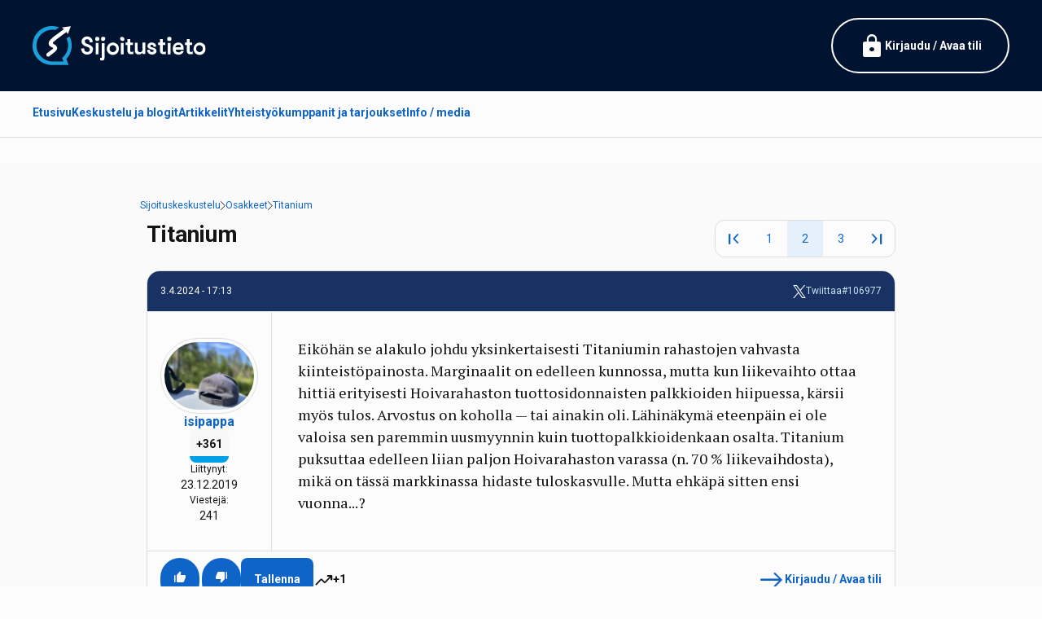

--- FILE ---
content_type: text/html; charset=UTF-8
request_url: https://www.sijoitustieto.fi/comment/107357
body_size: 34219
content:

<!DOCTYPE html>
<html lang="fi" dir="ltr" prefix="og: https://ogp.me/ns#">
  <head>
    <link rel="icon" href="/themes/sijoitustieto2024/images/icons/favicons/favicon.ico">
    <link rel="apple-touch-icon" sizes="180x180" href="/themes/sijoitustieto2024/images/icons/favicons/apple-touch-icon.png">
    <link rel="icon" type="image/png" sizes="32x32" href="/themes/sijoitustieto2024/images/icons/favicons/favicon-32x32.png">
    <link rel="icon" type="image/png" sizes="16x16" href="/themes/sijoitustieto2024/images/icons/favicons/favicon-16x16.png">
    <link rel="manifest" href="/themes/sijoitustieto2024/images/icons/favicons/manifest.json">
    <link rel="mask-icon" href="/themes/sijoitustieto2024/images/icons/favicons/safari-pinned-tab.svg" color="#5bbad5">
    <meta name="theme-color" content="#ffffff">

    
    <meta charset="utf-8" />
<meta name="description" content="Mitäs mieltä fiksummat ovat Titaniumin annista? Pikaisella tutustumisella haiskahtaa ainakin aivan varteenotettavalta pikavoittojen tavoitteluun soveltuvalta kohteelta." />
<link rel="canonical" href="https://www.sijoitustieto.fi/sijoituskeskustelu/osakkeet/titanium" />
<meta property="og:site_name" content="Sijoitustieto.fi" />
<meta property="og:url" content="https://www.sijoitustieto.fi/sijoituskeskustelu/osakkeet/titanium" />
<meta property="og:title" content="Titanium" />
<meta property="og:description" content="Mitäs mieltä fiksummat ovat Titaniumin annista? Pikaisella tutustumisella haiskahtaa ainakin aivan varteenotettavalta pikavoittojen tavoitteluun soveltuvalta kohteelta." />
<meta property="og:image:url" content="https://www.sijoitustieto.fi/themes/sijoitustieto2024/images/meta.png" />
<meta property="og:image:secure_url" content="https://www.sijoitustieto.fi/themes/sijoitustieto2024/images/meta.png" />
<meta name="twitter:card" content="summary_large_image" />
<meta name="twitter:site" content="@Sijoitustieto" />
<meta name="twitter:description" content="Mitäs mieltä fiksummat ovat Titaniumin annista? Pikaisella tutustumisella haiskahtaa ainakin aivan varteenotettavalta pikavoittojen tavoitteluun soveltuvalta kohteelta." />
<meta name="twitter:title" content="Titanium" />
<meta name="twitter:image" content="https://www.sijoitustieto.fi/themes/sijoitustieto2024/images/meta.png" />
<meta name="Generator" content="Drupal 10 (https://www.drupal.org)" />
<meta name="MobileOptimized" content="width" />
<meta name="HandheldFriendly" content="true" />
<meta name="viewport" content="width=device-width, initial-scale=1.0, maximum-scale=1.0, user-scalable=no" />
<script type="application/ld+json">{
    "@context": "https://schema.org",
    "@type": "BreadcrumbList",
    "itemListElement": [
        {
            "@type": "ListItem",
            "position": 1,
            "name": "Sijoitustieto.fi",
            "item": "https://www.sijoitustieto.fi/"
        },
        {
            "@type": "ListItem",
            "position": 2,
            "name": "Sijoituskeskustelu",
            "item": "https://www.sijoitustieto.fi/sijoituskeskustelu"
        },
        {
            "@type": "ListItem",
            "position": 3,
            "name": "Osakkeet",
            "item": "https://www.sijoitustieto.fi/sijoituskeskustelu/osakkeet"
        },
        {
            "@type": "ListItem",
            "position": 4,
            "name": "Titanium",
            "item": "https://www.sijoitustieto.fi/sijoituskeskustelu/osakkeet/titanium"
        }
    ]
}</script>

    <title>Titanium | Sijoitustieto.fi</title>
    <link rel="stylesheet" media="all" href="/sites/default/files/css/css_n-Pk3kLuiQQBpPV8Kx3sTiQ7iUXqf8WbY-Un0gQBvmo.css?delta=0&amp;language=fi&amp;theme=sijoitustieto2024&amp;include=eJxFitEKwjAMAH-oNjL8H0ltZJlpU5rUzr-fqODLcQeHG-5XUczUAf8efe2aEvVAuwvXB-Q-Gkr8ZSiUGeHO4u_5hs1Za-joBPPk6yjJRss6azDelH2YM7ku5-UCCY2CvcypfP3JNA0-jEXzEDoAMZ459A" />
<link rel="stylesheet" media="all" href="https://fonts.googleapis.com/css2?family=PT+Serif:ital,wght@0,400;0,700;1,400;1,700&amp;family=Roboto:ital,wght@0,400;0,700;1,400;1,700&amp;display=swap" />
<link rel="stylesheet" media="all" href="https://fonts.googleapis.com/css2?family=Material+Symbols+Rounded:opsz,wght,FILL,GRAD@48,500,1,0" />
<link rel="stylesheet" media="all" href="/sites/default/files/css/css_FVMH1sPdGtcWdYaCngrV-HSGmb0JTGGhaP9I91TOAP4.css?delta=3&amp;language=fi&amp;theme=sijoitustieto2024&amp;include=eJxFitEKwjAMAH-oNjL8H0ltZJlpU5rUzr-fqODLcQeHG-5XUczUAf8efe2aEvVAuwvXB-Q-Gkr8ZSiUGeHO4u_5hs1Za-joBPPk6yjJRss6azDelH2YM7ku5-UCCY2CvcypfP3JNA0-jEXzEDoAMZ459A" />

    



  <!-- InMobi Choice. Consent Manager Tag v3.0 (for TCF 2.2) -->
  <script type="text/javascript" async=true>
  (function() {
    var host = window.location.hostname;
    var element = document.createElement('script');
    var firstScript = document.getElementsByTagName('script')[0];
    var url = 'https://cmp.inmobi.com'
      .concat('/choice/', 'zHRH_j7NXRDvN', '/', host, '/choice.js?tag_version=V3');
    var uspTries = 0;
    var uspTriesLimit = 3;
    element.async = true;
    element.type = 'text/javascript';
    element.src = url;

    firstScript.parentNode.insertBefore(element, firstScript);

    function makeStub() {
      var TCF_LOCATOR_NAME = '__tcfapiLocator';
      var queue = [];
      var win = window;
      var cmpFrame;

      function addFrame() {
        var doc = win.document;
        var otherCMP = !!(win.frames[TCF_LOCATOR_NAME]);

        if (!otherCMP) {
          if (doc.body) {
            var iframe = doc.createElement('iframe');

            iframe.style.cssText = 'display:none';
            iframe.name = TCF_LOCATOR_NAME;
            doc.body.appendChild(iframe);
          } else {
            setTimeout(addFrame, 5);
          }
        }
        return !otherCMP;
      }

      function tcfAPIHandler() {
        var gdprApplies;
        var args = arguments;

        if (!args.length) {
          return queue;
        } else if (args[0] === 'setGdprApplies') {
          if (
            args.length > 3 &&
            args[2] === 2 &&
            typeof args[3] === 'boolean'
          ) {
            gdprApplies = args[3];
            if (typeof args[2] === 'function') {
              args[2]('set', true);
            }
          }
        } else if (args[0] === 'ping') {
          var retr = {
            gdprApplies: gdprApplies,
            cmpLoaded: false,
            cmpStatus: 'stub'
          };

          if (typeof args[2] === 'function') {
            args[2](retr);
          }
        } else {
          if(args[0] === 'init' && typeof args[3] === 'object') {
            args[3] = Object.assign(args[3], { tag_version: 'V3' });
          }
          queue.push(args);
        }
      }

      function postMessageEventHandler(event) {
        var msgIsString = typeof event.data === 'string';
        var json = {};

        try {
          if (msgIsString) {
            json = JSON.parse(event.data);
          } else {
            json = event.data;
          }
        } catch (ignore) {}

        var payload = json.__tcfapiCall;

        if (payload) {
          window.__tcfapi(
            payload.command,
            payload.version,
            function(retValue, success) {
              var returnMsg = {
                __tcfapiReturn: {
                  returnValue: retValue,
                  success: success,
                  callId: payload.callId
                }
              };
              if (msgIsString) {
                returnMsg = JSON.stringify(returnMsg);
              }
              if (event && event.source && event.source.postMessage) {
                event.source.postMessage(returnMsg, '*');
              }
            },
            payload.parameter
          );
        }
      }

      while (win) {
        try {
          if (win.frames[TCF_LOCATOR_NAME]) {
            cmpFrame = win;
            break;
          }
        } catch (ignore) {}

        if (win === window.top) {
          break;
        }
        win = win.parent;
      }
      if (!cmpFrame) {
        addFrame();
        win.__tcfapi = tcfAPIHandler;
        win.addEventListener('message', postMessageEventHandler, false);
      }
    };

    makeStub();

    var uspStubFunction = function() {
      var arg = arguments;
      if (typeof window.__uspapi !== uspStubFunction) {
        setTimeout(function() {
          if (typeof window.__uspapi !== 'undefined') {
            window.__uspapi.apply(window.__uspapi, arg);
          }
        }, 500);
      }
    };

    var checkIfUspIsReady = function() {
      uspTries++;
      if (window.__uspapi === uspStubFunction && uspTries < uspTriesLimit) {
        console.warn('USP is not accessible');
      } else {
        clearInterval(uspInterval);
      }
    };

    if (typeof window.__uspapi === 'undefined') {
      window.__uspapi = uspStubFunction;
      var uspInterval = setInterval(checkIfUspIsReady, 6000);
    }
  })();
  </script>
  <!-- End InMobi Choice. Consent Manager Tag v3.0 (for TCF 2.2) -->
  


    <!-- Adnami -->
    <script async="async" src="https://functions.adnami.io/api/macro/adsm.macro.sijoitustieto.fi.js"></script>
    <!-- / Adnami -->



    <!-- Improve Media -->
    <script async="async" src="https://lwadm.com/lw/pbjs?pid=eb824e14-0304-45fc-90a0-1390c0df1b86"></script>
    <script type="text/javascript">
        var lwhbim = lwhbim || {cmd:[]};
    </script>
    <!-- / Improve Media -->
    


    <script>
    /**
    * Funktio, joka seuraa lähtevän linkin klikkaamista Analyticsissa.
    * Tämä funktion argumentiksi otetaan kelvollinen URL-merkkijono ja URL-merkkijonoa käytetään
    * tapahtuman tunnisteena. Kun kuljetusmetodiksi asetetaan beacon, osuma voidaan lähettää
    * navigator.sendBeacon-komennolla sitä tukevissa selaimissa.
    */
    var trackAdLink = function(url) {
      ga('send', 'event', 'Ads', 'click', url, {
        'transport': 'beacon',
        'hitCallback': function(){document.location = url;}
      });

    }
    var trackBannerLink = function(url, isExternal) {
      var params = {};
      if (!isExternal) {
          params.hitCallback = function () {
              document.location = url;
          }
      }
      ga('send', 'event', 'outbound', 'click', url, params);
      return isExternal;
    }
    var trackSponsorLink = function(url, isExternal) {
      var params = {};
      if (!isExternal) {
          params.hitCallback = function () {
              document.location = url;
          }
      }
      ga('send', 'event', 'outbound', 'click', url, params);
      return isExternal;
    }
    </script>



    <!-- Meta Pixel -->
    <script>
    !function(f,b,e,v,n,t,s)
    {if(f.fbq)return;n=f.fbq=function(){n.callMethod?
    n.callMethod.apply(n,arguments):n.queue.push(arguments)};
    if(!f._fbq)f._fbq=n;n.push=n;n.loaded=!0;n.version='2.0';
    n.queue=[];t=b.createElement(e);t.async=!0;
    t.src=v;s=b.getElementsByTagName(e)[0];
    s.parentNode.insertBefore(t,s)}(window, document,'script',
    'https://connect.facebook.net/en_US/fbevents.js');
    fbq('init', '1248826265263914');
    fbq('track', 'PageView');
    </script>
    <noscript><img height="1" width="1" style="display:none"
    src="https://www.facebook.com/tr?id=1248826265263914&ev=PageView&noscript=1"
    /></noscript>
    <!-- / Meta Pixel -->



    <!-- AdSense -->
    <script async src="https://pagead2.googlesyndication.com/pagead/js/adsbygoogle.js?client=ca-pub-1536420088132213" crossorigin="anonymous"></script>
    <!-- / AdSense -->


      
  </head>
  
  <body class="page-node page-node-type-forum page-span-classfield-field--name-title-field--type-string-field--label-hiddentitanium-span">



    <!-- Google Tag Manager -->
    <noscript><iframe src="//www.googletagmanager.com/ns.html?id=GTM-NWP8MQ"
    height="0" width="0" style="display:none;visibility:hidden"></iframe></noscript>
    <script>(function(w,d,s,l,i){w[l]=w[l]||[];w[l].push({'gtm.start':
    new Date().getTime(),event:'gtm.js'});var f=d.getElementsByTagName(s)[0],
    j=d.createElement(s),dl=l!='dataLayer'?'&l='+l:'';j.async=true;j.src=
    '//www.googletagmanager.com/gtm.js?id='+i+dl;f.parentNode.insertBefore(j,f);
    })(window,document,'script','dataLayer','GTM-NWP8MQ');</script>
    <!-- / Google Tag Manager -->



    <!-- Google Analytics -->
    <script async src="https://www.googletagmanager.com/gtag/js?id=G-W4Y1ETBJ58"></script>
    <script>
      window.dataLayer = window.dataLayer || [];
      function gtag(){dataLayer.push(arguments);}
      gtag('js', new Date());

      gtag('config', 'G-W4Y1ETBJ58');
    </script>
    <!-- / Google Analytics -->



    <!-- Facebook like box -->
    <div id="fb-root"></div>
    <script>(function(d, s, id) {
      var js, fjs = d.getElementsByTagName(s)[0];
      if (d.getElementById(id)) return;
      js = d.createElement(s); js.id = id;
      js.src = "//connect.facebook.net/fi_FI/sdk.js#xfbml=1&version=v2.5&appId=430863423938361";
      fjs.parentNode.insertBefore(js, fjs);
    }(document, 'script', 'facebook-jssdk'));</script>
    <!-- / Facebook like box -->



    <!-- X / Twitter embed -->
    <script async src="https://platform.twitter.com/widgets.js" charset="utf-8"></script>
    <!-- / X / Twitter embed -->



    <a href="#main-content" class="visually-hidden focusable skip-link">Hyppää pääsisältöön</a>

    
      <div class="dialog-off-canvas-main-canvas" data-off-canvas-main-canvas>
    
<!-- Improve Media -->
<div id="sijoitustieto_topscroll"></div>
<script>
var isMobile = (window.innerWidth ||
document.documentElement.clientWidth ||
document.body.clientWidth) < 1000;
if (!isMobile) {
  lwhbim.cmd.push(function() {
    lwhbim.loadAd({tagId: 'sijoitustieto_topscroll'});
  });
}
</script>
<!-- / Improve Media -->



<div id="page" class="relative before:bg-black/70 before:z-50 !z-10">

  


  <div class="wrapper ribbon-top max-2xl:px-4 bg-brand-primary-2">

    <div class="container py-4">

      <div class="flex gap-8 justify-between items-center">
        <div class="logo py-4">
          <a href="https://www.sijoitustieto.fi/"><img src="/themes/sijoitustieto2024/images/logo-lt.svg" alt="Sijoitustieto" class="h-12" /></a>
        </div>
        <div class="account">
          


  <a href="/user/login" class="max-sm:hidden button stroke white">
    <span class="material-symbols-rounded text-[32px]">lock</span>
    <span class="">Kirjaudu / Avaa tili</span>
  </a>
  <a href="/user/login" class="sm:hidden">
    <span class="material-symbols-rounded text-[32px] text-white">lock</span>
  </a>
  

        </div>
      </div>

    </div>

  </div>



  <div class="wrapper menu lg:max-2xl:px-4 border-b border-edge-1 bg-surface-1 sticky top-0 z-20">

    <div class="container">

        <div class="menu-main flex justify-between">
          <div class="max-lg:px-4 overflow-x-scroll no-scrollbar">
              <ul class="flex gap-8 [.overlay-menu_&]:flex-col [.overlay-menu_&]:gap-4 items-stretch menu">
                            <li class="menu-item [&amp;&gt;a]:flex [&amp;&gt;a]:items-center [&amp;&gt;a]:py-4 [&amp;&gt;a]:h-full [&amp;&gt;a]:whitespace-nowrap [&amp;&gt;a]:font-semibold [&amp;&gt;a]:border-b-[3px] [&amp;&gt;a]:border-transparent [&amp;&gt;a:hover]:border-brand-secondary-4 [&amp;&gt;a:hover]:text-brand-secondary-4 [&amp;&gt;a.is-active]:border-brand-secondary-4 [&amp;&gt;a.is-active]:text-brand-secondary-4 [.overlay-menu_&amp;&gt;a]:py-2 [.overlay-menu_&amp;&gt;a]:whitespace-normal etusivu [.menu-main_&amp;]:max-lg:hidden">
          <a href="/" data-drupal-link-system-path="&lt;front&gt;">Etusivu</a>
                  </li>
                              <li class="menu-item [&amp;&gt;a]:flex [&amp;&gt;a]:items-center [&amp;&gt;a]:py-4 [&amp;&gt;a]:h-full [&amp;&gt;a]:whitespace-nowrap [&amp;&gt;a]:font-semibold [&amp;&gt;a]:border-b-[3px] [&amp;&gt;a]:border-transparent [&amp;&gt;a:hover]:border-brand-secondary-4 [&amp;&gt;a:hover]:text-brand-secondary-4 [&amp;&gt;a.is-active]:border-brand-secondary-4 [&amp;&gt;a.is-active]:text-brand-secondary-4 [.overlay-menu_&amp;&gt;a]:py-2 [.overlay-menu_&amp;&gt;a]:whitespace-normal keskustelu-ja-blogit">
          <a href="/sijoituskeskustelu" data-drupal-link-system-path="forum">Keskustelu ja blogit</a>
                  </li>
                              <li class="menu-item [&amp;&gt;a]:flex [&amp;&gt;a]:items-center [&amp;&gt;a]:py-4 [&amp;&gt;a]:h-full [&amp;&gt;a]:whitespace-nowrap [&amp;&gt;a]:font-semibold [&amp;&gt;a]:border-b-[3px] [&amp;&gt;a]:border-transparent [&amp;&gt;a:hover]:border-brand-secondary-4 [&amp;&gt;a:hover]:text-brand-secondary-4 [&amp;&gt;a.is-active]:border-brand-secondary-4 [&amp;&gt;a.is-active]:text-brand-secondary-4 [.overlay-menu_&amp;&gt;a]:py-2 [.overlay-menu_&amp;&gt;a]:whitespace-normal artikkelit">
          <a href="/sijoitusartikkelit" data-drupal-link-system-path="sijoitusartikkelit">Artikkelit</a>
                  </li>
                              <li class="menu-item [&amp;&gt;a]:flex [&amp;&gt;a]:items-center [&amp;&gt;a]:py-4 [&amp;&gt;a]:h-full [&amp;&gt;a]:whitespace-nowrap [&amp;&gt;a]:font-semibold [&amp;&gt;a]:border-b-[3px] [&amp;&gt;a]:border-transparent [&amp;&gt;a:hover]:border-brand-secondary-4 [&amp;&gt;a:hover]:text-brand-secondary-4 [&amp;&gt;a.is-active]:border-brand-secondary-4 [&amp;&gt;a.is-active]:text-brand-secondary-4 [.overlay-menu_&amp;&gt;a]:py-2 [.overlay-menu_&amp;&gt;a]:whitespace-normal yhteistyökumppanit-ja-tarjoukset [.menu-main_&amp;]:max-lg:hidden">
          <a href="/tarjoukset" data-drupal-link-system-path="tarjoukset">Yhteistyökumppanit ja tarjoukset</a>
                  </li>
                              <li class="menu-item [&amp;&gt;a]:flex [&amp;&gt;a]:items-center [&amp;&gt;a]:py-4 [&amp;&gt;a]:h-full [&amp;&gt;a]:whitespace-nowrap [&amp;&gt;a]:font-semibold [&amp;&gt;a]:border-b-[3px] [&amp;&gt;a]:border-transparent [&amp;&gt;a:hover]:border-brand-secondary-4 [&amp;&gt;a:hover]:text-brand-secondary-4 [&amp;&gt;a.is-active]:border-brand-secondary-4 [&amp;&gt;a.is-active]:text-brand-secondary-4 [.overlay-menu_&amp;&gt;a]:py-2 [.overlay-menu_&amp;&gt;a]:whitespace-normal info---media [.menu-main_&amp;]:max-lg:hidden">
          <a href="/sijoitustieto-sijoittajien-verkkoyhteiso" data-drupal-link-system-path="node/4468">Info / media</a>
                  </li>
              </ul>
  

</div>
          <div class="lg:!hidden overlay-menu-toggler !p-2"><span class="material-symbols-rounded block text-[36px] text-brand-secondary-3">menu_open</span></div>
        </div>
    
    </div>

  </div>



  <div class="wrapper content-top max-2xl:px-4 relative z-10">

    <div class="container">

      <!-- Improve Media -->
      <div class="ad-improve [&>div]:text-center [&>div>div]:pt-8 [&>div>div]:text-center [&_iframe]:mx-auto">
        
        <div id="sijoitustieto_desktop-top"></div>
        <div id="sijoitustieto_mobile-top"></div>
        <script>
        var isMobile = (window.innerWidth ||
        document.documentElement.clientWidth ||
        document.body.clientWidth) < 1000;
        lwhbim.cmd.push(function() {
          lwhbim.loadAd({tagId: isMobile ? 'sijoitustieto_mobile-top' : 'sijoitustieto_desktop-top'});
        });
        </script>

      </div>
      <!-- / Improve Media -->
      
      
    </div>

  </div>



  


  <div class="wrapper main max-2xl:px-4 py-8 bg-surface-2 relative z-10">

    <div class="container">
      
      
      <main id="content" class="mb-8">
      
        
                  <div class="region region-content flex flex-col gap-8">
    <div data-drupal-messages-fallback class="hidden"></div>
<div id="block-sijoitustieto2024-mainpagecontent" class="block block-system block-system-main-block">
  
    
      



















<div class="max-w-screen-lg mx-auto">

  <div data-history-node-id="1738" class="node node--type-forum node--view-mode-full flex flex-col gap-4 mb-4">

    <div class="block block-system block-system-breadcrumb-block">
  
    
        <div class="relative -mx-4">
    
    <div class="absolute inset-y-0 left-0 w-4 bg-gradient-to-l from-transparent to-surface-2 z-20"></div>
    <div class="absolute inset-y-0 right-0 w-4 bg-gradient-to-r from-transparent to-surface-2 z-20"></div>
    
    <div class="relative overflow-x-scroll no-scrollbar p-2 z-10">
      <nav class="breadcrumb inline-flex flex-nowrap gap-2 items-center text-sm empty:hidden" role="navigation" aria-labelledby="system-breadcrumb">
                                    <span class="whitespace-nowrap [&_*]:whitespace-nowrap">
                      <a href="/sijoituskeskustelu">Sijoituskeskustelu</a>
                  </span>
        <svg viewBox="0 0 6.21 11" width="6.21" height="11" xmlns="http://www.w3.org/2000/svg"><path d="m.5 10.5 5-5-5-5" fill="none" stroke="#222" stroke-linecap="round" stroke-miterlimit="10"/></svg>                              <span class="whitespace-nowrap [&_*]:whitespace-nowrap">
                      <a href="/sijoituskeskustelu/osakkeet">Osakkeet</a>
                  </span>
        <svg viewBox="0 0 6.21 11" width="6.21" height="11" xmlns="http://www.w3.org/2000/svg"><path d="m.5 10.5 5-5-5-5" fill="none" stroke="#222" stroke-linecap="round" stroke-miterlimit="10"/></svg>                              <span class="whitespace-nowrap [&_*]:whitespace-nowrap">
                      <a href="/sijoituskeskustelu/osakkeet/titanium">Titanium</a>
                  </span>
                            </nav>
    </div>

  </div>

  </div>

    
    <div class="flex gap-4 max-lg:flex-col lg:justify-between lg:content-start">
      <h1 class="m-0"><span class="field field--name-title field--type-string field--label-hidden">Titanium</span>
</h1>

              <div class="[&>.pager]:mt-0 [&>.pager]:max-lg:justify-start">  <nav class="pager mt-4 flex justify-center items-center" role="navigation" aria-label="Sivutus">
    <ul class="pager__items js-pager__items inline-flex gap-px border border-edge-1 bg-edge-1 rounded-xl overflow-hidden">
      
                    <li class="pager__item pager__item--first">
          <a href="/sijoituskeskustelu/osakkeet/titanium?page=0" title="Siirry ensimmäiselle sivulle" class="block bg-surface-1 w-[44px] bg-surface-1 hover:bg-surface-3 text-center leading-[44px]">
            <span class="visually-hidden">Ensimmäinen sivu</span>
                        <span class="block leading-[44px] material-symbols-rounded" aria-hidden="true">first_page</span>
          </a>
        </li>
      
            
              <li class="pager__item pager__item--previous sm:hidden">
          <a href="/sijoituskeskustelu/osakkeet/titanium?page=0" title="Siirry edelliselle sivulle" rel="prev" class="block bg-surface-1 w-[44px] bg-surface-1 hover:bg-surface-3 text-center leading-[44px]">
            <span class="visually-hidden">Edellinen sivu</span>
                        <span class="block leading-[44px] material-symbols-rounded" aria-hidden="true">chevron_left</span>
          </a>
        </li>
           

                        
              <li class="pager__item max-sm:hidden">
                                          <a href="/sijoituskeskustelu/osakkeet/titanium?page=0" title="Go to page 1" class="block bg-surface-1 w-[44px] bg-surface-1 [.is-active_&]:bg-brand-secondary-1 hover:bg-surface-3 text-center leading-[44px]">
            <span class="visually-hidden">
              Page
            </span>1</a>
        </li>
              <li class="pager__item is-active">
                                          <a href="/sijoituskeskustelu/osakkeet/titanium?page=1" title="Tämänhetkinen sivu" aria-current="page" class="block bg-surface-1 w-[44px] bg-surface-1 [.is-active_&]:bg-brand-secondary-1 hover:bg-surface-3 text-center leading-[44px]">
            <span class="visually-hidden">
              Tämänhetkinen sivu
            </span>2</a>
        </li>
              <li class="pager__item max-sm:hidden">
                                          <a href="/sijoituskeskustelu/osakkeet/titanium?page=2" title="Go to page 3" class="block bg-surface-1 w-[44px] bg-surface-1 [.is-active_&]:bg-brand-secondary-1 hover:bg-surface-3 text-center leading-[44px]">
            <span class="visually-hidden">
              Page
            </span>3</a>
        </li>
      
                        
      
              <li class="pager__item pager__item--next sm:hidden">
          <a href="/sijoituskeskustelu/osakkeet/titanium?page=2" title="Siirry seuraavalle sivulle" rel="next" class="block bg-surface-1 w-[44px] bg-surface-1 hover:bg-surface-3 text-center leading-[44px]">
            <span class="visually-hidden">Seuraava sivu</span>
                        <span class="block leading-[44px] material-symbols-rounded" aria-hidden="true">chevron_right</span>
          </a>
        </li>
           

                    <li class="pager__item pager__item--last">
          <a href="/sijoituskeskustelu/osakkeet/titanium?page=2" title="Siirry viimeiselle sivulle" class="block w-[44px] bg-surface-1 hover:bg-surface-3 text-center leading-[44px]">
            <span class="visually-hidden">Viimeinen sivu</span>
                        <span class="block leading-[44px] material-symbols-rounded" aria-hidden="true">last_page</span>
          </a>
        </li>
      
    </ul>
  </nav>
</div>
          </div>
    
  </div>

  <div class="node__content flex flex-col gap-4">

    


    
      
      <div class="comments">
        
        
        
<section class="thread-container flex flex-col gap-4 field field--name-comment-forum field--type-comment field--label-hidden">

  






















<article data-comment-user-id="25882" id="comment-106977" class="comment js-comment group/comment relative [&amp;_*]:transition-all [&amp;_*]:ease-in-out [&amp;_*]:duration-300" id="post-106977" data-history-node-id="1738">
    
    <a id="comment-106977"></a>

        <mark class="hidden invisible absolute" data-comment-timestamp="1712153598"></mark>

    <div class="flex flex-col max-xs:-mx-4 border max-xs:border-x-0 border-edge-1 bg-surface-1 rounded-2xl max-xs:rounded-none overflow-hidden group-hover/comment:border-edge-2">

        <div class="message-top flex gap-4 justify-between items-start p-4 border-b border-edge-1 bg-brand-secondary-4 text-sm text-white [&_a]:text-brand-secondary-2 [&_a]:hover:text-white group-hover/comment:border-edge-2">
            3.4.2024 - 17:13
             <div class="flex gap-8 items-center">
                <div class="share">
                                                            <a href="https://twitter.com/share?text=Eiköhän se alakulo johdu yksinkertaisesti Titaniumin rahastojen vahvasta kiinteistöpainosta. Marginaalit on edelleen kunnossa, mutta kun liikevaihto…&url=https://www.sijoitustieto.fi/sijoituskeskustelu/osakkeet/titanium%3Fpage=1%23comment-106977" class="flex gap-2 items-center">
                        <img src="/themes/sijoitustieto2024/images/icons/some-x.svg" alt="" width="16" height="16">
                        <span>Twiittaa</span>
                    </a>
                </div>
                <a href="#comment-106977" rel="bookmark" title="Permalink to this comment">#106977</a>
            </div>
        </div>

        <div class="message-middle grid lg:grid-cols-6">

            <div class="message-author p-4 lg:py-8 lg:col-span-1 max-lg:border-b lg:border-r border-edge-1 group-hover/comment:border-edge-2">
                    
                <div class="profile flex flex-col max-lg:flex-row gap-4 lg:items-center">
                    
                                                                <div class="lg:w-full">
                            <div class="lg:mx-auto p-1 w-16 lg:w-full aspect-square border border-edge-1 rounded-full overflow-hidden [&_img]:w-full [&_img]:aspect-square [&_img]:object-cover [&_img]:bg-surface-1 [&_img]:rounded-full">
                                <img src="/sites/default/files/styles/thumbnail/public/kuvat/avatarit/img_4806.jpeg?itok=pjHn6rfW" width="100" height="75" alt="" loading="lazy" class="image-style-thumbnail" />


                            </div>
                        </div>
                    
                    <div class="flex flex-col gap-2 lg:gap-4 lg:text-center">

                        <h4 class="m-0"><a title="Näytä käyttäjäprofiili." href="/profiili/isipappa" class="username">isipappa</a></h4>

                        
                        <div class="flex lg:flex-col gap-4 lg:gap-2">
                                                        
                                                        <div class="thread-author-score max-xs:text-sm">
                            <div class="user-score score-100">
                                +361
                            </div>
                            </div>
                            
                            <div class="thread-author-joined">
                                <div class="text-sm">Liittynyt:</div>
                                                                                                <div class="max-xs:text-sm">23.12.2019</div>
                                                            </div>

                            <div class="thread-author-message-count">
                                <div class="text-sm">Viestejä:</div>
                                <div class="max-xs:text-sm"><div class="views-element-container"><div class="view view-user-comments view-id-user_comments view-display-id-user_comments_count js-view-dom-id-82ea27c4126fa352249347f3d21efb328701612868de6f078fc644ca1fabe71a">
  
    
      
      <div class="view-content">
          <div class="views-row"><div class="views-field views-field-cid"><span class="field-content">241</span></div></div>

    </div>
  
          </div>
</div>
</div>
                            </div>
                        </div>

                    </div>
                    
                </div>
            
            </div>

            <div class="message-content lg:col-span-5">

                <div class="message-post p-4 lg:p-8 font-serif text-md sm:text-lg [&_img]:w-auto [&_img]:h-auto [&_a]:break-all [&_*]:text-ellipsis [&_*]:overflow-hidden [&_*:first-child]:mt-0 [&_*:last-child]:mb-0 [&_p:empty]:hidden overflow-hidden">
                    
            <div class="clearfix text-formatted field field--name-comment-body field--type-text-long field--label-hidden field__item"><p>Eiköhän se alakulo johdu yksinkertaisesti Titaniumin rahastojen vahvasta kiinteistöpainosta. Marginaalit on edelleen kunnossa, mutta kun liikevaihto ottaa hittiä erityisesti Hoivarahaston tuottosidonnaisten palkkioiden hiipuessa, kärsii myös tulos. Arvostus on koholla — tai ainakin oli. Lähinäkymä eteenpäin ei ole valoisa sen paremmin uusmyynnin kuin tuottopalkkioidenkaan osalta. Titanium puksuttaa edelleen liian paljon Hoivarahaston varassa (n. 70 % liikevaihdosta), mikä on tässä markkinassa hidaste tuloskasvulle. Mutta ehkäpä sitten ensi vuonna...?</p>
</div>
      
                </div>

            </div>

        </div>

        <div class="message-bottom flex gap-4 justify-between sm:items-center px-4 py-2 border-t border-edge-1 group-hover/comment:border-edge-2">

            <div class="rating">

                <div class="flex max-sm:flex-col gap-4 max-sm:gap-2 sm:items-center">

                                    <div class="views-element-container"><div class="view view-rates view-id-rates view-display-id-thumbs_read_only_comment js-view-dom-id-0617106fc430f38b95877d8a3232300d6e1e5b30d9c9b351e130736a6c6e83f8">
  
    
      
      <div class="view-content">
          <div class="views-row"><div class="views-field views-field-comment-rate-widget-field"><span class="field-content"><div class="rate-widget thumbsupdown"><form class="comment-comment-forum-106977-updown-thumbs-0 vote-form" id="rate-widget-base-form--32" data-drupal-selector="comment-comment-forum-106977-updown-thumbs-0-2" action="/comment/107357" method="post" accept-charset="UTF-8">
  <div class="flex max-xs:flex-col xs:items-center gap-4">
  <div class="thumbsupdown-rating-wrapper rate-disabled" can-edit="false">
<div class="form-item js-form-item form-type-radio js-form-type-radio form-item-value js-form-item-value form-disabled">
    <label class="form-item js-form-item form-type-radio js-form-type-radio form-item-value js-form-item-value form-disabled rating-label thumbsupdown-rating-label thumbsupdown-rating-label-up !p-4 bg-brand-secondary-3 [&amp;.rate-voted]:bg-grey-medium rounded-full before:!hidden">
    <span class="material-symbols-rounded text-[16px] text-white">thumb_up</span>
    
<input twig-suggestion="rating-input" class="rating-input thumbsupdown-rating-input form-radio radio" data-drupal-selector="edit-value-1-63" disabled="disabled" type="radio" id="edit-value-1--63" name="value" value="1" />

  </label>
  </div>

<div class="form-item js-form-item form-type-radio js-form-type-radio form-item-value js-form-item-value form-disabled">
    <label class="form-item js-form-item form-type-radio js-form-type-radio form-item-value js-form-item-value form-disabled rating-label thumbsupdown-rating-label thumbsupdown-rating-label-down !p-4 bg-brand-secondary-3 [&amp;.rate-voted]:bg-grey-medium rounded-full before:!hidden">
    <span class="material-symbols-rounded text-[16px] text-white">thumb_down</span>
    
<input twig-suggestion="rating-input" class="rating-input thumbsupdown-rating-input form-radio radio" data-drupal-selector="edit-value-1-64" disabled="disabled" type="radio" id="edit-value-1--64" name="value" value="-1" />

  </label>
  </div>
</div>
<input autocomplete="off" data-drupal-selector="form-pw1uqs5rzo-zlw0x7a-iocm2eot26vixoxblfnwezgy" type="hidden" name="form_build_id" value="form-Pw1uQS5rzO-zlw0x7A_iOCm2eOt26VIxOxBLfNWeZgY" class="hidden" />

<input data-drupal-selector="edit-comment-comment-forum-106977-updown-thumbs-0-2" type="hidden" name="form_id" value="comment_comment_forum_106977_updown_thumbs_0" class="hidden" />

<input class="thumbsupdown-rating-submit button button--primary js-form-submit form-submit submit" data-drupal-selector="edit-submit" data-disable-refocus="true" type="submit" id="edit-submit--64" name="op" value="Tallenna" />

  <div class="vote-result js-form-wrapper form-wrapper" data-drupal-selector="edit-result" id="edit-result--32">
<div class="flex items-center gap-2 font-bold">
      <span class="material-symbols-rounded text-[24px]">trending_up</span>
    +1
  </div>
</div>

</div>
</table>
</form>
</div>
</span></div></div>

    </div>
  
          </div>
</div>

                
                

                </div>

            </div>

            <div class="message-controls flex max-sm:flex-col gap-4 max-sm:gap-2 items-end sm:items-center">
                                    <div class="flex">
                        <a href="/user/login?destination=/sijoituskeskustelu/osakkeet/titanium" class="button simple">
                                                        <span class="material-symbols-rounded text-[32px]">east</span>
                            <span class="">Kirjaudu / Avaa tili</span>
                        </a>
                    </div>
                            </div>

        </div>

    </div>

</article>





























<article data-comment-user-id="20746" id="comment-106978" class="comment js-comment group/comment relative [&amp;_*]:transition-all [&amp;_*]:ease-in-out [&amp;_*]:duration-300" id="post-106978" data-history-node-id="1738">
    
    <a id="comment-106978"></a>

        <mark class="hidden invisible absolute" data-comment-timestamp="1712153662"></mark>

    <div class="flex flex-col max-xs:-mx-4 border max-xs:border-x-0 border-edge-1 bg-surface-1 rounded-2xl max-xs:rounded-none overflow-hidden group-hover/comment:border-edge-2">

        <div class="message-top flex gap-4 justify-between items-start p-4 border-b border-edge-1 bg-brand-secondary-4 text-sm text-white [&_a]:text-brand-secondary-2 [&_a]:hover:text-white group-hover/comment:border-edge-2">
            3.4.2024 - 17:14
             <div class="flex gap-8 items-center">
                <div class="share">
                                                            <a href="https://twitter.com/share?text=Oma mutuni tilanteesta on että jos YTD:n puolesta miettii verrokkeja vasten, niin jo lähtöpuomi oli liian korkealla Titaniumille. Yhtiö jakoi jo…&url=https://www.sijoitustieto.fi/sijoituskeskustelu/osakkeet/titanium%3Fpage=1%23comment-106978" class="flex gap-2 items-center">
                        <img src="/themes/sijoitustieto2024/images/icons/some-x.svg" alt="" width="16" height="16">
                        <span>Twiittaa</span>
                    </a>
                </div>
                <a href="#comment-106978" rel="bookmark" title="Permalink to this comment">#106978</a>
            </div>
        </div>

        <div class="message-middle grid lg:grid-cols-6">

            <div class="message-author p-4 lg:py-8 lg:col-span-1 max-lg:border-b lg:border-r border-edge-1 group-hover/comment:border-edge-2">
                    
                <div class="profile flex flex-col max-lg:flex-row gap-4 lg:items-center">
                    
                                        
                    <div class="flex flex-col gap-2 lg:gap-4 lg:text-center">

                        <h4 class="m-0"><a title="Näytä käyttäjäprofiili." href="/profiili/jp" class="username">JP</a></h4>

                        
                        <div class="flex lg:flex-col gap-4 lg:gap-2">
                                                        
                                                        <div class="thread-author-score max-xs:text-sm">
                            <div class="user-score score-500">
                                +606
                            </div>
                            </div>
                            
                            <div class="thread-author-joined">
                                <div class="text-sm">Liittynyt:</div>
                                                                                                <div class="max-xs:text-sm">12.2.2019</div>
                                                            </div>

                            <div class="thread-author-message-count">
                                <div class="text-sm">Viestejä:</div>
                                <div class="max-xs:text-sm"><div class="views-element-container"><div class="view view-user-comments view-id-user_comments view-display-id-user_comments_count js-view-dom-id-f2baf0f6be2a5fa468896f4324da32f15ef71a6b701100c0a9f7baf6928fb97d">
  
    
      
      <div class="view-content">
          <div class="views-row"><div class="views-field views-field-cid"><span class="field-content">342</span></div></div>

    </div>
  
          </div>
</div>
</div>
                            </div>
                        </div>

                    </div>
                    
                </div>
            
            </div>

            <div class="message-content lg:col-span-5">

                <div class="message-post p-4 lg:p-8 font-serif text-md sm:text-lg [&_img]:w-auto [&_img]:h-auto [&_a]:break-all [&_*]:text-ellipsis [&_*]:overflow-hidden [&_*:first-child]:mt-0 [&_*:last-child]:mb-0 [&_p:empty]:hidden overflow-hidden">
                    
            <div class="clearfix text-formatted field field--name-comment-body field--type-text-long field--label-hidden field__item"><p>Oma mutuni tilanteesta on että jos YTD:n puolesta miettii verrokkeja vasten, niin jo lähtöpuomi oli liian korkealla Titaniumille. Yhtiö jakoi jo viime vuonna osinkoa yli tuloksen ja asian laita on sama tänä vuonna. Sen takia osinkotuottoprosentti näyttäytyi todella korkealta, mikä sai kurssin keulimaan, eikä se siitä täysin laskeutunut ennen kuin nyt. Tämä näkemys on luonnollisesti erittäin biased, sillä myin omat osakkeeni perstuntumalta osissa 17€ ja 18,9€ ennen irtoamista viime vuonna. Tämänpäiväinen 13€ per lappu jo houkuttelee palaamaan omistajaksi.</p>
<p>Toinen huomio siitä, että vaikka muilla rahastoilla menisi hyvin, niin kiinteistörahastot ovat Titaniumin bread&amp;butter. Nuo kasvuosingot sisältivät yhteensä vuoden lopussa noin 60 miljoonaa euroa varoja, kun varoja kiinteistörahastoissa on kymmenkertaisesti. Jos kiinteistörahastoilla sakkaa niin se todella näkyy tuloksessa.</p>
</div>
      
                </div>

            </div>

        </div>

        <div class="message-bottom flex gap-4 justify-between sm:items-center px-4 py-2 border-t border-edge-1 group-hover/comment:border-edge-2">

            <div class="rating">

                <div class="flex max-sm:flex-col gap-4 max-sm:gap-2 sm:items-center">

                                    <div class="views-element-container"><div class="view view-rates view-id-rates view-display-id-thumbs_read_only_comment js-view-dom-id-70c93d77ec1e17d93c218534be3cc486a1d0ad086a63e8519529214ab02b1b6a">
  
    
      
      <div class="view-content">
          <div class="views-row"><div class="views-field views-field-comment-rate-widget-field"><span class="field-content"><div class="rate-widget thumbsupdown"><form class="comment-comment-forum-106978-updown-thumbs-0 vote-form" id="rate-widget-base-form--33" data-drupal-selector="comment-comment-forum-106978-updown-thumbs-0-2" action="/comment/107357" method="post" accept-charset="UTF-8">
  <div class="flex max-xs:flex-col xs:items-center gap-4">
  <div class="thumbsupdown-rating-wrapper rate-disabled" can-edit="false">
<div class="form-item js-form-item form-type-radio js-form-type-radio form-item-value js-form-item-value form-disabled">
    <label class="form-item js-form-item form-type-radio js-form-type-radio form-item-value js-form-item-value form-disabled rating-label thumbsupdown-rating-label thumbsupdown-rating-label-up !p-4 bg-brand-secondary-3 [&amp;.rate-voted]:bg-grey-medium rounded-full before:!hidden">
    <span class="material-symbols-rounded text-[16px] text-white">thumb_up</span>
    
<input twig-suggestion="rating-input" class="rating-input thumbsupdown-rating-input form-radio radio" data-drupal-selector="edit-value-1-65" disabled="disabled" type="radio" id="edit-value-1--65" name="value" value="1" />

  </label>
  </div>

<div class="form-item js-form-item form-type-radio js-form-type-radio form-item-value js-form-item-value form-disabled">
    <label class="form-item js-form-item form-type-radio js-form-type-radio form-item-value js-form-item-value form-disabled rating-label thumbsupdown-rating-label thumbsupdown-rating-label-down !p-4 bg-brand-secondary-3 [&amp;.rate-voted]:bg-grey-medium rounded-full before:!hidden">
    <span class="material-symbols-rounded text-[16px] text-white">thumb_down</span>
    
<input twig-suggestion="rating-input" class="rating-input thumbsupdown-rating-input form-radio radio" data-drupal-selector="edit-value-1-66" disabled="disabled" type="radio" id="edit-value-1--66" name="value" value="-1" />

  </label>
  </div>
</div>
<input autocomplete="off" data-drupal-selector="form-hm2jms0mfq8-8g7bhtaxzlgdeulezxinsage584ziwy" type="hidden" name="form_build_id" value="form-HM2JMs0MFq8_8G7BhTaXzLGDEUlezXinsAge584ZIWY" class="hidden" />

<input data-drupal-selector="edit-comment-comment-forum-106978-updown-thumbs-0-2" type="hidden" name="form_id" value="comment_comment_forum_106978_updown_thumbs_0" class="hidden" />

<input class="thumbsupdown-rating-submit button button--primary js-form-submit form-submit submit" data-drupal-selector="edit-submit" data-disable-refocus="true" type="submit" id="edit-submit--66" name="op" value="Tallenna" />

  <div class="vote-result js-form-wrapper form-wrapper" data-drupal-selector="edit-result" id="edit-result--33">
<div class="flex items-center gap-2 font-bold">
      <span class="material-symbols-rounded text-[24px]">trending_up</span>
    +3
  </div>
</div>

</div>
</table>
</form>
</div>
</span></div></div>

    </div>
  
          </div>
</div>

                
                

                </div>

            </div>

            <div class="message-controls flex max-sm:flex-col gap-4 max-sm:gap-2 items-end sm:items-center">
                                    <div class="flex">
                        <a href="/user/login?destination=/sijoituskeskustelu/osakkeet/titanium" class="button simple">
                                                        <span class="material-symbols-rounded text-[32px]">east</span>
                            <span class="">Kirjaudu / Avaa tili</span>
                        </a>
                    </div>
                            </div>

        </div>

    </div>

</article>





























<article data-comment-user-id="50193" id="comment-106980" class="comment js-comment group/comment relative [&amp;_*]:transition-all [&amp;_*]:ease-in-out [&amp;_*]:duration-300" id="post-106980" data-history-node-id="1738">
    
    <a id="comment-106980"></a>

        <mark class="hidden invisible absolute" data-comment-timestamp="1712158197"></mark>

    <div class="flex flex-col max-xs:-mx-4 border max-xs:border-x-0 border-edge-1 bg-surface-1 rounded-2xl max-xs:rounded-none overflow-hidden group-hover/comment:border-edge-2">

        <div class="message-top flex gap-4 justify-between items-start p-4 border-b border-edge-1 bg-brand-secondary-4 text-sm text-white [&_a]:text-brand-secondary-2 [&_a]:hover:text-white group-hover/comment:border-edge-2">
            3.4.2024 - 18:23
             <div class="flex gap-8 items-center">
                <div class="share">
                                                            <a href="https://twitter.com/share?text=Okei, eli rahastojen koolla on suuri merkitys! Koitin viestilläni kalastella positiivisia tulosajureita ja tulosyllättämisen mahdollisuutta, mutta…&url=https://www.sijoitustieto.fi/sijoituskeskustelu/osakkeet/titanium%3Fpage=1%23comment-106980" class="flex gap-2 items-center">
                        <img src="/themes/sijoitustieto2024/images/icons/some-x.svg" alt="" width="16" height="16">
                        <span>Twiittaa</span>
                    </a>
                </div>
                <a href="#comment-106980" rel="bookmark" title="Permalink to this comment">#106980</a>
            </div>
        </div>

        <div class="message-middle grid lg:grid-cols-6">

            <div class="message-author p-4 lg:py-8 lg:col-span-1 max-lg:border-b lg:border-r border-edge-1 group-hover/comment:border-edge-2">
                    
                <div class="profile flex flex-col max-lg:flex-row gap-4 lg:items-center">
                    
                                        
                    <div class="flex flex-col gap-2 lg:gap-4 lg:text-center">

                        <h4 class="m-0"><a title="Näytä käyttäjäprofiili." href="/profiili/lappuliisa" class="username">LappuLiisa</a></h4>

                        
                        <div class="flex lg:flex-col gap-4 lg:gap-2">
                                                        
                                                        <div class="thread-author-score max-xs:text-sm">
                            <div class="user-score score-500">
                                +639
                            </div>
                            </div>
                            
                            <div class="thread-author-joined">
                                <div class="text-sm">Liittynyt:</div>
                                                                                                <div class="max-xs:text-sm">16.11.2023</div>
                                                            </div>

                            <div class="thread-author-message-count">
                                <div class="text-sm">Viestejä:</div>
                                <div class="max-xs:text-sm"><div class="views-element-container"><div class="view view-user-comments view-id-user_comments view-display-id-user_comments_count js-view-dom-id-18e34b1e6e9c62a801fe373011b16e85069bc0fe2e2f066a69c4658975d2cd72">
  
    
      
      <div class="view-content">
          <div class="views-row"><div class="views-field views-field-cid"><span class="field-content">572</span></div></div>

    </div>
  
          </div>
</div>
</div>
                            </div>
                        </div>

                    </div>
                    
                </div>
            
            </div>

            <div class="message-content lg:col-span-5">

                <div class="message-post p-4 lg:p-8 font-serif text-md sm:text-lg [&_img]:w-auto [&_img]:h-auto [&_a]:break-all [&_*]:text-ellipsis [&_*]:overflow-hidden [&_*:first-child]:mt-0 [&_*:last-child]:mb-0 [&_p:empty]:hidden overflow-hidden">
                    
            <div class="clearfix text-formatted field field--name-comment-body field--type-text-long field--label-hidden field__item"><p>Okei, eli rahastojen koolla on suuri merkitys! Koitin viestilläni kalastella positiivisia tulosajureita ja tulosyllättämisen mahdollisuutta, mutta ehkä yhtiön toiminta onkin helposti ennustettavissa ja numeropeliä.</p>
<p>Ihmettelen jos SOTE-uudistus ei sada hoivapalvelujen laariin. Pirkanmaalla vähennetään paljon vuodeosastoja pikkukunnista. Oma kokemus lähipiiristä on että osastot ovat täynnä ja joutuu jonottamaan. En myös usko että muuttotappio/kesämökkikunnat lähtevät itse rakentamaan uutta infraa. Mutta miten se taas näkyisi hoivan tuotoissa, siihen en jaksa perehtyä. Tuotto taitaa tulla juurikin vuokrasopimuksista, jolle on taas asetettu omat säännöt korotuksille.</p>
<p>Pari artikkelia.</p>
<p>"Aluehallitus hyväksyi Pirkanmaan vuodeosastojen sulkemiset ja pomojen alentamiset"</p>
<p>"Yt-neuvottelujen jälkeen Pirha vähentää arviolta 240 työtehtävää. Vuodeosastoja suljetaan ja terveysasemaverkko menee uusiksi."</p>
<p><a href="https://yle.fi/a/74-20061073">https://yle.fi/a/74-20061073</a></p>
<p>"Vuodeosastojen sulkeminen voi vähentää saattohoitopaikkoja Pohjanmaalla"</p>
<p><a href="https://yle.fi/a/74-20069839">https://yle.fi/a/74-20069839</a></p>
<p>Varainhoitosektorilla M&amp;A ei ole poissuljettua. Titaniumilla on pieni määrä rahastoja, joka tekisi siitä sopivan kohteen. Niin epäisänmaallista kuin se olisi, hoivakiinteistöjen myynti ulkomaille ei olisi poissuljettua.</p>
</div>
      
                </div>

            </div>

        </div>

        <div class="message-bottom flex gap-4 justify-between sm:items-center px-4 py-2 border-t border-edge-1 group-hover/comment:border-edge-2">

            <div class="rating">

                <div class="flex max-sm:flex-col gap-4 max-sm:gap-2 sm:items-center">

                                    <div class="views-element-container"><div class="view view-rates view-id-rates view-display-id-thumbs_read_only_comment js-view-dom-id-863ccb000434634b875fa64b589948431be51d2589ac711f49d19e64e9a5d2dd">
  
    
      
      <div class="view-content">
          <div class="views-row"><div class="views-field views-field-comment-rate-widget-field"><span class="field-content"><div class="rate-widget thumbsupdown"><form class="comment-comment-forum-106980-updown-thumbs-0 vote-form" id="rate-widget-base-form--34" data-drupal-selector="comment-comment-forum-106980-updown-thumbs-0-2" action="/comment/107357" method="post" accept-charset="UTF-8">
  <div class="flex max-xs:flex-col xs:items-center gap-4">
  <div class="thumbsupdown-rating-wrapper rate-disabled" can-edit="false">
<div class="form-item js-form-item form-type-radio js-form-type-radio form-item-value js-form-item-value form-disabled">
    <label class="form-item js-form-item form-type-radio js-form-type-radio form-item-value js-form-item-value form-disabled rating-label thumbsupdown-rating-label thumbsupdown-rating-label-up !p-4 bg-brand-secondary-3 [&amp;.rate-voted]:bg-grey-medium rounded-full before:!hidden">
    <span class="material-symbols-rounded text-[16px] text-white">thumb_up</span>
    
<input twig-suggestion="rating-input" class="rating-input thumbsupdown-rating-input form-radio radio" data-drupal-selector="edit-value-1-67" disabled="disabled" type="radio" id="edit-value-1--67" name="value" value="1" />

  </label>
  </div>

<div class="form-item js-form-item form-type-radio js-form-type-radio form-item-value js-form-item-value form-disabled">
    <label class="form-item js-form-item form-type-radio js-form-type-radio form-item-value js-form-item-value form-disabled rating-label thumbsupdown-rating-label thumbsupdown-rating-label-down !p-4 bg-brand-secondary-3 [&amp;.rate-voted]:bg-grey-medium rounded-full before:!hidden">
    <span class="material-symbols-rounded text-[16px] text-white">thumb_down</span>
    
<input twig-suggestion="rating-input" class="rating-input thumbsupdown-rating-input form-radio radio" data-drupal-selector="edit-value-1-68" disabled="disabled" type="radio" id="edit-value-1--68" name="value" value="-1" />

  </label>
  </div>
</div>
<input autocomplete="off" data-drupal-selector="form-ffvemftwlyfhpl64fighkmxz-dgevtahqvtaudwvn5o" type="hidden" name="form_build_id" value="form-ffvEmFtWLYFHpl64FIghkMXZ-DGevTAhQvTAudWvN5o" class="hidden" />

<input data-drupal-selector="edit-comment-comment-forum-106980-updown-thumbs-0-2" type="hidden" name="form_id" value="comment_comment_forum_106980_updown_thumbs_0" class="hidden" />

<input class="thumbsupdown-rating-submit button button--primary js-form-submit form-submit submit" data-drupal-selector="edit-submit" data-disable-refocus="true" type="submit" id="edit-submit--68" name="op" value="Tallenna" />

  <div class="vote-result js-form-wrapper form-wrapper" data-drupal-selector="edit-result" id="edit-result--34">
</div>

</div>
</table>
</form>
</div>
</span></div></div>

    </div>
  
          </div>
</div>

                
                

                </div>

            </div>

            <div class="message-controls flex max-sm:flex-col gap-4 max-sm:gap-2 items-end sm:items-center">
                                    <div class="flex">
                        <a href="/user/login?destination=/sijoituskeskustelu/osakkeet/titanium" class="button simple">
                                                        <span class="material-symbols-rounded text-[32px]">east</span>
                            <span class="">Kirjaudu / Avaa tili</span>
                        </a>
                    </div>
                            </div>

        </div>

    </div>

</article>





























<article data-comment-user-id="32320" id="comment-106988" class="comment js-comment group/comment relative [&amp;_*]:transition-all [&amp;_*]:ease-in-out [&amp;_*]:duration-300" id="post-106988" data-history-node-id="1738">
    
    <a id="comment-106988"></a>

        <mark class="hidden invisible absolute" data-comment-timestamp="1712204241"></mark>

    <div class="flex flex-col max-xs:-mx-4 border max-xs:border-x-0 border-edge-1 bg-surface-1 rounded-2xl max-xs:rounded-none overflow-hidden group-hover/comment:border-edge-2">

        <div class="message-top flex gap-4 justify-between items-start p-4 border-b border-edge-1 bg-brand-secondary-4 text-sm text-white [&_a]:text-brand-secondary-2 [&_a]:hover:text-white group-hover/comment:border-edge-2">
            4.4.2024 - 07:17
             <div class="flex gap-8 items-center">
                <div class="share">
                                                            <a href="https://twitter.com/share?text=LappuLiisa wrote:
Ihmettelen jos SOTE-uudistus ei sada hoivapalveluiden laariin.

Minusta tämä ei ole mitenkään itsestään selvää. Epäilen lähivuosina…&url=https://www.sijoitustieto.fi/sijoituskeskustelu/osakkeet/titanium%3Fpage=1%23comment-106988" class="flex gap-2 items-center">
                        <img src="/themes/sijoitustieto2024/images/icons/some-x.svg" alt="" width="16" height="16">
                        <span>Twiittaa</span>
                    </a>
                </div>
                <a href="#comment-106988" rel="bookmark" title="Permalink to this comment">#106988</a>
            </div>
        </div>

        <div class="message-middle grid lg:grid-cols-6">

            <div class="message-author p-4 lg:py-8 lg:col-span-1 max-lg:border-b lg:border-r border-edge-1 group-hover/comment:border-edge-2">
                    
                <div class="profile flex flex-col max-lg:flex-row gap-4 lg:items-center">
                    
                                        
                    <div class="flex flex-col gap-2 lg:gap-4 lg:text-center">

                        <h4 class="m-0"><a title="Näytä käyttäjäprofiili." href="/profiili/tl" class="username">TL</a></h4>

                        
                        <div class="flex lg:flex-col gap-4 lg:gap-2">
                                                        
                                                        <div class="thread-author-score max-xs:text-sm">
                            <div class="user-score score-500">
                                +1715
                            </div>
                            </div>
                            
                            <div class="thread-author-joined">
                                <div class="text-sm">Liittynyt:</div>
                                                                                                <div class="max-xs:text-sm">31.7.2020</div>
                                                            </div>

                            <div class="thread-author-message-count">
                                <div class="text-sm">Viestejä:</div>
                                <div class="max-xs:text-sm"><div class="views-element-container"><div class="view view-user-comments view-id-user_comments view-display-id-user_comments_count js-view-dom-id-63763ecfc0492b0fa002e336e47ca26902c3d864127cdb47e3fc66b03609f98e">
  
    
      
      <div class="view-content">
          <div class="views-row"><div class="views-field views-field-cid"><span class="field-content">1314</span></div></div>

    </div>
  
          </div>
</div>
</div>
                            </div>
                        </div>

                    </div>
                    
                </div>
            
            </div>

            <div class="message-content lg:col-span-5">

                <div class="message-post p-4 lg:p-8 font-serif text-md sm:text-lg [&_img]:w-auto [&_img]:h-auto [&_a]:break-all [&_*]:text-ellipsis [&_*]:overflow-hidden [&_*:first-child]:mt-0 [&_*:last-child]:mb-0 [&_p:empty]:hidden overflow-hidden">
                    
            <div class="clearfix text-formatted field field--name-comment-body field--type-text-long field--label-hidden field__item"><blockquote><p><strong>LappuLiisa wrote:</strong></p>
<p>Ihmettelen jos SOTE-uudistus ei sada hoivapalveluiden laariin.</p>
</blockquote>
<p>Minusta tämä ei ole mitenkään itsestään selvää. Epäilen lähivuosina edessä olevan järjettömyyteen asti vietävä keskittämisen. Eli Meilahdet/Jorvit yms kasvavat entistä isommiksi ja pienempiä paikkoja suljetaan. Ja uskon saman tapahtuvan myös vanhuspalveluissa.&nbsp;</p>
<p>Itse siis veikkaan sotessa "isojen seinien" omistajien voittavan ja muiden häviävän. Pelkään ja epäilen myös palveluiden käyttäjien kuuluvan jälkimmäiseen ryhmään.</p>
</div>
      
                </div>

            </div>

        </div>

        <div class="message-bottom flex gap-4 justify-between sm:items-center px-4 py-2 border-t border-edge-1 group-hover/comment:border-edge-2">

            <div class="rating">

                <div class="flex max-sm:flex-col gap-4 max-sm:gap-2 sm:items-center">

                                    <div class="views-element-container"><div class="view view-rates view-id-rates view-display-id-thumbs_read_only_comment js-view-dom-id-519b0f5b006f132b898c6b122080c73b9d7af2828ee315551635c012da450827">
  
    
      
      <div class="view-content">
          <div class="views-row"><div class="views-field views-field-comment-rate-widget-field"><span class="field-content"><div class="rate-widget thumbsupdown"><form class="comment-comment-forum-106988-updown-thumbs-0 vote-form" id="rate-widget-base-form--35" data-drupal-selector="comment-comment-forum-106988-updown-thumbs-0-2" action="/comment/107357" method="post" accept-charset="UTF-8">
  <div class="flex max-xs:flex-col xs:items-center gap-4">
  <div class="thumbsupdown-rating-wrapper rate-disabled" can-edit="false">
<div class="form-item js-form-item form-type-radio js-form-type-radio form-item-value js-form-item-value form-disabled">
    <label class="form-item js-form-item form-type-radio js-form-type-radio form-item-value js-form-item-value form-disabled rating-label thumbsupdown-rating-label thumbsupdown-rating-label-up !p-4 bg-brand-secondary-3 [&amp;.rate-voted]:bg-grey-medium rounded-full before:!hidden">
    <span class="material-symbols-rounded text-[16px] text-white">thumb_up</span>
    
<input twig-suggestion="rating-input" class="rating-input thumbsupdown-rating-input form-radio radio" data-drupal-selector="edit-value-1-69" disabled="disabled" type="radio" id="edit-value-1--69" name="value" value="1" />

  </label>
  </div>

<div class="form-item js-form-item form-type-radio js-form-type-radio form-item-value js-form-item-value form-disabled">
    <label class="form-item js-form-item form-type-radio js-form-type-radio form-item-value js-form-item-value form-disabled rating-label thumbsupdown-rating-label thumbsupdown-rating-label-down !p-4 bg-brand-secondary-3 [&amp;.rate-voted]:bg-grey-medium rounded-full before:!hidden">
    <span class="material-symbols-rounded text-[16px] text-white">thumb_down</span>
    
<input twig-suggestion="rating-input" class="rating-input thumbsupdown-rating-input form-radio radio" data-drupal-selector="edit-value-1-70" disabled="disabled" type="radio" id="edit-value-1--70" name="value" value="-1" />

  </label>
  </div>
</div>
<input autocomplete="off" data-drupal-selector="form-aimt47fnsglhdm9ad4duzzo4czm2ywor9ns6wubhe4e" type="hidden" name="form_build_id" value="form-aiMT47fnSGlHdM9Ad4DuZzo4CZM2YwoR9Ns6WUbHe4E" class="hidden" />

<input data-drupal-selector="edit-comment-comment-forum-106988-updown-thumbs-0-2" type="hidden" name="form_id" value="comment_comment_forum_106988_updown_thumbs_0" class="hidden" />

<input class="thumbsupdown-rating-submit button button--primary js-form-submit form-submit submit" data-drupal-selector="edit-submit" data-disable-refocus="true" type="submit" id="edit-submit--70" name="op" value="Tallenna" />

  <div class="vote-result js-form-wrapper form-wrapper" data-drupal-selector="edit-result" id="edit-result--35">
</div>

</div>
</table>
</form>
</div>
</span></div></div>

    </div>
  
          </div>
</div>

                
                

                </div>

            </div>

            <div class="message-controls flex max-sm:flex-col gap-4 max-sm:gap-2 items-end sm:items-center">
                                    <div class="flex">
                        <a href="/user/login?destination=/sijoituskeskustelu/osakkeet/titanium" class="button simple">
                                                        <span class="material-symbols-rounded text-[32px]">east</span>
                            <span class="">Kirjaudu / Avaa tili</span>
                        </a>
                    </div>
                            </div>

        </div>

    </div>

</article>





























<article data-comment-user-id="50193" id="comment-107048" class="comment js-comment group/comment relative [&amp;_*]:transition-all [&amp;_*]:ease-in-out [&amp;_*]:duration-300" id="post-107048" data-history-node-id="1738">
    
    <a id="comment-107048"></a>

        <mark class="hidden invisible absolute" data-comment-timestamp="1712327124"></mark>

    <div class="flex flex-col max-xs:-mx-4 border max-xs:border-x-0 border-edge-1 bg-surface-1 rounded-2xl max-xs:rounded-none overflow-hidden group-hover/comment:border-edge-2">

        <div class="message-top flex gap-4 justify-between items-start p-4 border-b border-edge-1 bg-brand-secondary-4 text-sm text-white [&_a]:text-brand-secondary-2 [&_a]:hover:text-white group-hover/comment:border-edge-2">
            5.4.2024 - 17:25
             <div class="flex gap-8 items-center">
                <div class="share">
                                                            <a href="https://twitter.com/share?text=Talousjohtaja vähensi 3300 osaketta 12 000 potistaan.
https://www.inderes.fi/releases/titanium-oyj-johdon-liiketoimet-11&url=https://www.sijoitustieto.fi/sijoituskeskustelu/osakkeet/titanium%3Fpage=1%23comment-107048" class="flex gap-2 items-center">
                        <img src="/themes/sijoitustieto2024/images/icons/some-x.svg" alt="" width="16" height="16">
                        <span>Twiittaa</span>
                    </a>
                </div>
                <a href="#comment-107048" rel="bookmark" title="Permalink to this comment">#107048</a>
            </div>
        </div>

        <div class="message-middle grid lg:grid-cols-6">

            <div class="message-author p-4 lg:py-8 lg:col-span-1 max-lg:border-b lg:border-r border-edge-1 group-hover/comment:border-edge-2">
                    
                <div class="profile flex flex-col max-lg:flex-row gap-4 lg:items-center">
                    
                                        
                    <div class="flex flex-col gap-2 lg:gap-4 lg:text-center">

                        <h4 class="m-0"><a title="Näytä käyttäjäprofiili." href="/profiili/lappuliisa" class="username">LappuLiisa</a></h4>

                        
                        <div class="flex lg:flex-col gap-4 lg:gap-2">
                                                        
                                                        <div class="thread-author-score max-xs:text-sm">
                            <div class="user-score score-500">
                                +639
                            </div>
                            </div>
                            
                            <div class="thread-author-joined">
                                <div class="text-sm">Liittynyt:</div>
                                                                                                <div class="max-xs:text-sm">16.11.2023</div>
                                                            </div>

                            <div class="thread-author-message-count">
                                <div class="text-sm">Viestejä:</div>
                                <div class="max-xs:text-sm"><div class="views-element-container"><div class="view view-user-comments view-id-user_comments view-display-id-user_comments_count js-view-dom-id-80aed31cdf0c2806a595f76c4c83646f87cddcce35c970de729fb9d7f865ab00">
  
    
      
      <div class="view-content">
          <div class="views-row"><div class="views-field views-field-cid"><span class="field-content">572</span></div></div>

    </div>
  
          </div>
</div>
</div>
                            </div>
                        </div>

                    </div>
                    
                </div>
            
            </div>

            <div class="message-content lg:col-span-5">

                <div class="message-post p-4 lg:p-8 font-serif text-md sm:text-lg [&_img]:w-auto [&_img]:h-auto [&_a]:break-all [&_*]:text-ellipsis [&_*]:overflow-hidden [&_*:first-child]:mt-0 [&_*:last-child]:mb-0 [&_p:empty]:hidden overflow-hidden">
                    
            <div class="clearfix text-formatted field field--name-comment-body field--type-text-long field--label-hidden field__item"><p>Talousjohtaja vähensi 3300 osaketta 12 000 potistaan.</p>
<p><a href="https://www.inderes.fi/releases/titanium-oyj-johdon-liiketoimet-11">https://www.inderes.fi/releases/titanium-oyj-johdon-liiketoimet-11</a></p>
</div>
      
                </div>

            </div>

        </div>

        <div class="message-bottom flex gap-4 justify-between sm:items-center px-4 py-2 border-t border-edge-1 group-hover/comment:border-edge-2">

            <div class="rating">

                <div class="flex max-sm:flex-col gap-4 max-sm:gap-2 sm:items-center">

                                    <div class="views-element-container"><div class="view view-rates view-id-rates view-display-id-thumbs_read_only_comment js-view-dom-id-a8f5e0223de5a99bd0f3d25dcb6cc06ce5c2921c070a30f66139d04db6beaba4">
  
    
      
      <div class="view-content">
          <div class="views-row"><div class="views-field views-field-comment-rate-widget-field"><span class="field-content"><div class="rate-widget thumbsupdown"><form class="comment-comment-forum-107048-updown-thumbs-0 vote-form" id="rate-widget-base-form--36" data-drupal-selector="comment-comment-forum-107048-updown-thumbs-0-2" action="/comment/107357" method="post" accept-charset="UTF-8">
  <div class="flex max-xs:flex-col xs:items-center gap-4">
  <div class="thumbsupdown-rating-wrapper rate-disabled" can-edit="false">
<div class="form-item js-form-item form-type-radio js-form-type-radio form-item-value js-form-item-value form-disabled">
    <label class="form-item js-form-item form-type-radio js-form-type-radio form-item-value js-form-item-value form-disabled rating-label thumbsupdown-rating-label thumbsupdown-rating-label-up !p-4 bg-brand-secondary-3 [&amp;.rate-voted]:bg-grey-medium rounded-full before:!hidden">
    <span class="material-symbols-rounded text-[16px] text-white">thumb_up</span>
    
<input twig-suggestion="rating-input" class="rating-input thumbsupdown-rating-input form-radio radio" data-drupal-selector="edit-value-1-71" disabled="disabled" type="radio" id="edit-value-1--71" name="value" value="1" />

  </label>
  </div>

<div class="form-item js-form-item form-type-radio js-form-type-radio form-item-value js-form-item-value form-disabled">
    <label class="form-item js-form-item form-type-radio js-form-type-radio form-item-value js-form-item-value form-disabled rating-label thumbsupdown-rating-label thumbsupdown-rating-label-down !p-4 bg-brand-secondary-3 [&amp;.rate-voted]:bg-grey-medium rounded-full before:!hidden">
    <span class="material-symbols-rounded text-[16px] text-white">thumb_down</span>
    
<input twig-suggestion="rating-input" class="rating-input thumbsupdown-rating-input form-radio radio" data-drupal-selector="edit-value-1-72" disabled="disabled" type="radio" id="edit-value-1--72" name="value" value="-1" />

  </label>
  </div>
</div>
<input autocomplete="off" data-drupal-selector="form-awqyz4dyjgjfceuewstxnu1ool1jt2h3a1mhwyqpzf0" type="hidden" name="form_build_id" value="form-aWQYZ4dyJGJfceUeWStXnu1ooL1jt2h3a1mhWYqPZF0" class="hidden" />

<input data-drupal-selector="edit-comment-comment-forum-107048-updown-thumbs-0-2" type="hidden" name="form_id" value="comment_comment_forum_107048_updown_thumbs_0" class="hidden" />

<input class="thumbsupdown-rating-submit button button--primary js-form-submit form-submit submit" data-drupal-selector="edit-submit" data-disable-refocus="true" type="submit" id="edit-submit--72" name="op" value="Tallenna" />

  <div class="vote-result js-form-wrapper form-wrapper" data-drupal-selector="edit-result" id="edit-result--36">
</div>

</div>
</table>
</form>
</div>
</span></div></div>

    </div>
  
          </div>
</div>

                
                

                </div>

            </div>

            <div class="message-controls flex max-sm:flex-col gap-4 max-sm:gap-2 items-end sm:items-center">
                                    <div class="flex">
                        <a href="/user/login?destination=/sijoituskeskustelu/osakkeet/titanium" class="button simple">
                                                        <span class="material-symbols-rounded text-[32px]">east</span>
                            <span class="">Kirjaudu / Avaa tili</span>
                        </a>
                    </div>
                            </div>

        </div>

    </div>

</article>





























<article data-comment-user-id="50193" id="comment-107356" class="comment js-comment group/comment relative [&amp;_*]:transition-all [&amp;_*]:ease-in-out [&amp;_*]:duration-300" id="post-107356" data-history-node-id="1738">
    
    <a id="comment-107356"></a>

        <mark class="hidden invisible absolute" data-comment-timestamp="1713348069"></mark>

    <div class="flex flex-col max-xs:-mx-4 border max-xs:border-x-0 border-edge-1 bg-surface-1 rounded-2xl max-xs:rounded-none overflow-hidden group-hover/comment:border-edge-2">

        <div class="message-top flex gap-4 justify-between items-start p-4 border-b border-edge-1 bg-brand-secondary-4 text-sm text-white [&_a]:text-brand-secondary-2 [&_a]:hover:text-white group-hover/comment:border-edge-2">
            17.4.2024 - 13:01
             <div class="flex gap-8 items-center">
                <div class="share">
                                                            <a href="https://twitter.com/share?text=Titaniumilta negari eilen illalla:
https://www.titanium.fi/2024/04/16/sisapiiritieto-tulosvaroitus-titanium-arvioi-vuoden-2024-liikevaihdon-jaavan…&url=https://www.sijoitustieto.fi/sijoituskeskustelu/osakkeet/titanium%3Fpage=1%23comment-107356" class="flex gap-2 items-center">
                        <img src="/themes/sijoitustieto2024/images/icons/some-x.svg" alt="" width="16" height="16">
                        <span>Twiittaa</span>
                    </a>
                </div>
                <a href="#comment-107356" rel="bookmark" title="Permalink to this comment">#107356</a>
            </div>
        </div>

        <div class="message-middle grid lg:grid-cols-6">

            <div class="message-author p-4 lg:py-8 lg:col-span-1 max-lg:border-b lg:border-r border-edge-1 group-hover/comment:border-edge-2">
                    
                <div class="profile flex flex-col max-lg:flex-row gap-4 lg:items-center">
                    
                                        
                    <div class="flex flex-col gap-2 lg:gap-4 lg:text-center">

                        <h4 class="m-0"><a title="Näytä käyttäjäprofiili." href="/profiili/lappuliisa" class="username">LappuLiisa</a></h4>

                        
                        <div class="flex lg:flex-col gap-4 lg:gap-2">
                                                        
                                                        <div class="thread-author-score max-xs:text-sm">
                            <div class="user-score score-500">
                                +639
                            </div>
                            </div>
                            
                            <div class="thread-author-joined">
                                <div class="text-sm">Liittynyt:</div>
                                                                                                <div class="max-xs:text-sm">16.11.2023</div>
                                                            </div>

                            <div class="thread-author-message-count">
                                <div class="text-sm">Viestejä:</div>
                                <div class="max-xs:text-sm"><div class="views-element-container"><div class="view view-user-comments view-id-user_comments view-display-id-user_comments_count js-view-dom-id-05bc9e94f9c9d0315e9501c56d734a9a0d2b92d9386dd3489d312403c2f30f65">
  
    
      
      <div class="view-content">
          <div class="views-row"><div class="views-field views-field-cid"><span class="field-content">572</span></div></div>

    </div>
  
          </div>
</div>
</div>
                            </div>
                        </div>

                    </div>
                    
                </div>
            
            </div>

            <div class="message-content lg:col-span-5">

                <div class="message-post p-4 lg:p-8 font-serif text-md sm:text-lg [&_img]:w-auto [&_img]:h-auto [&_a]:break-all [&_*]:text-ellipsis [&_*]:overflow-hidden [&_*:first-child]:mt-0 [&_*:last-child]:mb-0 [&_p:empty]:hidden overflow-hidden">
                    
            <div class="clearfix text-formatted field field--name-comment-body field--type-text-long field--label-hidden field__item"><p>Titaniumilta negari eilen illalla:</p>
<p><a href="https://www.titanium.fi/2024/04/16/sisapiiritieto-tulosvaroitus-titanium-arvioi-vuoden-2024-liikevaihdon-jaavan-alle-tavoitteen/">https://www.titanium.fi/2024/04/16/sisapiiritieto-tulosvaroitus-titanium-arvioi-vuoden-2024-liikevaihdon-jaavan-alle-tavoitteen/</a></p>
<p>Negarissa ei sinällään uutta, tuota osattiin epäillä jo alkuvuodesta, mutta pistää talousjohtajan myynnit uuteen valoon.</p>
<p>Pistää kanssa miettimään että mikä on nyt sopiva hinnoittelu Titaniumille? Kurssi laskenut -33% YTD.</p>
</div>
      
                </div>

            </div>

        </div>

        <div class="message-bottom flex gap-4 justify-between sm:items-center px-4 py-2 border-t border-edge-1 group-hover/comment:border-edge-2">

            <div class="rating">

                <div class="flex max-sm:flex-col gap-4 max-sm:gap-2 sm:items-center">

                                    <div class="views-element-container"><div class="view view-rates view-id-rates view-display-id-thumbs_read_only_comment js-view-dom-id-5baac3082cd7907c7a4dcb52132ce96e1defc3f2b610e71a8be0629b683352bc">
  
    
      
      <div class="view-content">
          <div class="views-row"><div class="views-field views-field-comment-rate-widget-field"><span class="field-content"><div class="rate-widget thumbsupdown"><form class="comment-comment-forum-107356-updown-thumbs-0 vote-form" id="rate-widget-base-form--37" data-drupal-selector="comment-comment-forum-107356-updown-thumbs-0-2" action="/comment/107357" method="post" accept-charset="UTF-8">
  <div class="flex max-xs:flex-col xs:items-center gap-4">
  <div class="thumbsupdown-rating-wrapper rate-disabled" can-edit="false">
<div class="form-item js-form-item form-type-radio js-form-type-radio form-item-value js-form-item-value form-disabled">
    <label class="form-item js-form-item form-type-radio js-form-type-radio form-item-value js-form-item-value form-disabled rating-label thumbsupdown-rating-label thumbsupdown-rating-label-up !p-4 bg-brand-secondary-3 [&amp;.rate-voted]:bg-grey-medium rounded-full before:!hidden">
    <span class="material-symbols-rounded text-[16px] text-white">thumb_up</span>
    
<input twig-suggestion="rating-input" class="rating-input thumbsupdown-rating-input form-radio radio" data-drupal-selector="edit-value-1-73" disabled="disabled" type="radio" id="edit-value-1--73" name="value" value="1" />

  </label>
  </div>

<div class="form-item js-form-item form-type-radio js-form-type-radio form-item-value js-form-item-value form-disabled">
    <label class="form-item js-form-item form-type-radio js-form-type-radio form-item-value js-form-item-value form-disabled rating-label thumbsupdown-rating-label thumbsupdown-rating-label-down !p-4 bg-brand-secondary-3 [&amp;.rate-voted]:bg-grey-medium rounded-full before:!hidden">
    <span class="material-symbols-rounded text-[16px] text-white">thumb_down</span>
    
<input twig-suggestion="rating-input" class="rating-input thumbsupdown-rating-input form-radio radio" data-drupal-selector="edit-value-1-74" disabled="disabled" type="radio" id="edit-value-1--74" name="value" value="-1" />

  </label>
  </div>
</div>
<input autocomplete="off" data-drupal-selector="form-lxcuw-ihb5xishccrzn5v7enqlxpoyvc6c7ci844f0a" type="hidden" name="form_build_id" value="form-LxCuW-ihb5xishCCRZN5v7EnQlxpoYVC6C7cI844f0A" class="hidden" />

<input data-drupal-selector="edit-comment-comment-forum-107356-updown-thumbs-0-2" type="hidden" name="form_id" value="comment_comment_forum_107356_updown_thumbs_0" class="hidden" />

<input class="thumbsupdown-rating-submit button button--primary js-form-submit form-submit submit" data-drupal-selector="edit-submit" data-disable-refocus="true" type="submit" id="edit-submit--74" name="op" value="Tallenna" />

  <div class="vote-result js-form-wrapper form-wrapper" data-drupal-selector="edit-result" id="edit-result--37">
</div>

</div>
</table>
</form>
</div>
</span></div></div>

    </div>
  
          </div>
</div>

                
                

                </div>

            </div>

            <div class="message-controls flex max-sm:flex-col gap-4 max-sm:gap-2 items-end sm:items-center">
                                    <div class="flex">
                        <a href="/user/login?destination=/sijoituskeskustelu/osakkeet/titanium" class="button simple">
                                                        <span class="material-symbols-rounded text-[32px]">east</span>
                            <span class="">Kirjaudu / Avaa tili</span>
                        </a>
                    </div>
                            </div>

        </div>

    </div>

</article>





























<article data-comment-user-id="20746" id="comment-107357" class="comment js-comment group/comment relative [&amp;_*]:transition-all [&amp;_*]:ease-in-out [&amp;_*]:duration-300" id="post-107357" data-history-node-id="1738">
    
    <a id="comment-107357"></a>

        <mark class="hidden invisible absolute" data-comment-timestamp="1713350719"></mark>

    <div class="flex flex-col max-xs:-mx-4 border max-xs:border-x-0 border-edge-1 bg-surface-1 rounded-2xl max-xs:rounded-none overflow-hidden group-hover/comment:border-edge-2">

        <div class="message-top flex gap-4 justify-between items-start p-4 border-b border-edge-1 bg-brand-secondary-4 text-sm text-white [&_a]:text-brand-secondary-2 [&_a]:hover:text-white group-hover/comment:border-edge-2">
            17.4.2024 - 13:45
             <div class="flex gap-8 items-center">
                <div class="share">
                                                            <a href="https://twitter.com/share?text=Ei noissa talousjohtajan myynneissä mitään äärimmäisen kummallista mielestäni ole. Merkitsi helmikuun lopussa halpoja optioita 12 000 kpl ja laittoi…&url=https://www.sijoitustieto.fi/sijoituskeskustelu/osakkeet/titanium%3Fpage=1%23comment-107357" class="flex gap-2 items-center">
                        <img src="/themes/sijoitustieto2024/images/icons/some-x.svg" alt="" width="16" height="16">
                        <span>Twiittaa</span>
                    </a>
                </div>
                <a href="#comment-107357" rel="bookmark" title="Permalink to this comment">#107357</a>
            </div>
        </div>

        <div class="message-middle grid lg:grid-cols-6">

            <div class="message-author p-4 lg:py-8 lg:col-span-1 max-lg:border-b lg:border-r border-edge-1 group-hover/comment:border-edge-2">
                    
                <div class="profile flex flex-col max-lg:flex-row gap-4 lg:items-center">
                    
                                        
                    <div class="flex flex-col gap-2 lg:gap-4 lg:text-center">

                        <h4 class="m-0"><a title="Näytä käyttäjäprofiili." href="/profiili/jp" class="username">JP</a></h4>

                        
                        <div class="flex lg:flex-col gap-4 lg:gap-2">
                                                        
                                                        <div class="thread-author-score max-xs:text-sm">
                            <div class="user-score score-500">
                                +606
                            </div>
                            </div>
                            
                            <div class="thread-author-joined">
                                <div class="text-sm">Liittynyt:</div>
                                                                                                <div class="max-xs:text-sm">12.2.2019</div>
                                                            </div>

                            <div class="thread-author-message-count">
                                <div class="text-sm">Viestejä:</div>
                                <div class="max-xs:text-sm"><div class="views-element-container"><div class="view view-user-comments view-id-user_comments view-display-id-user_comments_count js-view-dom-id-a8efc6f03cc205897a2710c9293f2f3f0b673cbb7ed6bb957143873877a8680b">
  
    
      
      <div class="view-content">
          <div class="views-row"><div class="views-field views-field-cid"><span class="field-content">342</span></div></div>

    </div>
  
          </div>
</div>
</div>
                            </div>
                        </div>

                    </div>
                    
                </div>
            
            </div>

            <div class="message-content lg:col-span-5">

                <div class="message-post p-4 lg:p-8 font-serif text-md sm:text-lg [&_img]:w-auto [&_img]:h-auto [&_a]:break-all [&_*]:text-ellipsis [&_*]:overflow-hidden [&_*:first-child]:mt-0 [&_*:last-child]:mb-0 [&_p:empty]:hidden overflow-hidden">
                    
            <div class="clearfix text-formatted field field--name-comment-body field--type-text-long field--label-hidden field__item"><p>Ei noissa talousjohtajan myynneissä mitään äärimmäisen kummallista mielestäni ole. Merkitsi helmikuun lopussa halpoja optioita 12 000 kpl ja laittoi lappuja pihalle 3 338 kpl maaliskuun alussa. Kun viidellä eurolla saa reippaasti yli kymmenen euron edestä arvoa, niin pakkohan siihen on laittaa kaikki mitä saa käytettyä, mutta jos niitä varoja on operaatioon kaivettu jostain muualta niin luonnollista että pitää vähän ottaa takaisin.</p>
<p>Alkuvuoden negariksi tämä on erikoislaatuinen. Tilinpäätöksen tulevan kehityksen arviossa toistettiin vain nuo 2021 keksityt tavoitteet tälle vuodelle, joihin tuskin kukaan uskoi enää tässä vaiheessa, kun jostain olisi pitänyt kaivaa reilusti viime vuosia ylittävä kasvu. Tuolloin ei siis osattu sanoa mitään parempaa arviota, mutta kahden kuukauden päästä siitä osataan jo arvata että jäädään viime vuoden tuloksen alle... Santanen putsaa pöytänsä ennen lähtöään?</p>
<p>Tällä kurssilla (11,60) arvioisin kestävän osinkotason tuoton asettuvan jonnekin hieman päälle 7%, mutta jos jatketaan ylimääräisten puristamista pihalle taseesta, niin lähivuosina voi odottaa päälle 9% osinkotuottoa. Ehdin kevyen position avata harmillisesti jo ennen tätä negaria ja nyt jään odottamaan osaria, joka toivon mukaan avaa paremmin liikevaihdon laskun syitä ja suuruutta, mahdollisesti todistaen arveluideni olevan aivan metsässä.</p>
</div>
      
                </div>

            </div>

        </div>

        <div class="message-bottom flex gap-4 justify-between sm:items-center px-4 py-2 border-t border-edge-1 group-hover/comment:border-edge-2">

            <div class="rating">

                <div class="flex max-sm:flex-col gap-4 max-sm:gap-2 sm:items-center">

                                    <div class="views-element-container"><div class="view view-rates view-id-rates view-display-id-thumbs_read_only_comment js-view-dom-id-056d9b3fd92fd909463ff009500a37dcf8c35ca591e89b2746b2e01ed4e481c3">
  
    
      
      <div class="view-content">
          <div class="views-row"><div class="views-field views-field-comment-rate-widget-field"><span class="field-content"><div class="rate-widget thumbsupdown"><form class="comment-comment-forum-107357-updown-thumbs-0 vote-form" id="rate-widget-base-form--38" data-drupal-selector="comment-comment-forum-107357-updown-thumbs-0-2" action="/comment/107357" method="post" accept-charset="UTF-8">
  <div class="flex max-xs:flex-col xs:items-center gap-4">
  <div class="thumbsupdown-rating-wrapper rate-disabled" can-edit="false">
<div class="form-item js-form-item form-type-radio js-form-type-radio form-item-value js-form-item-value form-disabled">
    <label class="form-item js-form-item form-type-radio js-form-type-radio form-item-value js-form-item-value form-disabled rating-label thumbsupdown-rating-label thumbsupdown-rating-label-up !p-4 bg-brand-secondary-3 [&amp;.rate-voted]:bg-grey-medium rounded-full before:!hidden">
    <span class="material-symbols-rounded text-[16px] text-white">thumb_up</span>
    
<input twig-suggestion="rating-input" class="rating-input thumbsupdown-rating-input form-radio radio" data-drupal-selector="edit-value-1-75" disabled="disabled" type="radio" id="edit-value-1--75" name="value" value="1" />

  </label>
  </div>

<div class="form-item js-form-item form-type-radio js-form-type-radio form-item-value js-form-item-value form-disabled">
    <label class="form-item js-form-item form-type-radio js-form-type-radio form-item-value js-form-item-value form-disabled rating-label thumbsupdown-rating-label thumbsupdown-rating-label-down !p-4 bg-brand-secondary-3 [&amp;.rate-voted]:bg-grey-medium rounded-full before:!hidden">
    <span class="material-symbols-rounded text-[16px] text-white">thumb_down</span>
    
<input twig-suggestion="rating-input" class="rating-input thumbsupdown-rating-input form-radio radio" data-drupal-selector="edit-value-1-76" disabled="disabled" type="radio" id="edit-value-1--76" name="value" value="-1" />

  </label>
  </div>
</div>
<input autocomplete="off" data-drupal-selector="form-xydmywiro2lmn7hjau2heptsdmyfm5l-n6bjtkidbse" type="hidden" name="form_build_id" value="form-xYDmyWiro2LmN7HjAu2hepTSdMYFM5L-N6bJTKIdBsE" class="hidden" />

<input data-drupal-selector="edit-comment-comment-forum-107357-updown-thumbs-0-2" type="hidden" name="form_id" value="comment_comment_forum_107357_updown_thumbs_0" class="hidden" />

<input class="thumbsupdown-rating-submit button button--primary js-form-submit form-submit submit" data-drupal-selector="edit-submit" data-disable-refocus="true" type="submit" id="edit-submit--76" name="op" value="Tallenna" />

  <div class="vote-result js-form-wrapper form-wrapper" data-drupal-selector="edit-result" id="edit-result--38">
<div class="flex items-center gap-2 font-bold">
      <span class="material-symbols-rounded text-[24px]">trending_up</span>
    +1
  </div>
</div>

</div>
</table>
</form>
</div>
</span></div></div>

    </div>
  
          </div>
</div>

                
                

                </div>

            </div>

            <div class="message-controls flex max-sm:flex-col gap-4 max-sm:gap-2 items-end sm:items-center">
                                    <div class="flex">
                        <a href="/user/login?destination=/sijoituskeskustelu/osakkeet/titanium" class="button simple">
                                                        <span class="material-symbols-rounded text-[32px]">east</span>
                            <span class="">Kirjaudu / Avaa tili</span>
                        </a>
                    </div>
                            </div>

        </div>

    </div>

</article>





























<article data-comment-user-id="20746" id="comment-114171" class="comment js-comment group/comment relative [&amp;_*]:transition-all [&amp;_*]:ease-in-out [&amp;_*]:duration-300" id="post-114171" data-history-node-id="1738">
    
    <a id="comment-114171"></a>

        <mark class="hidden invisible absolute" data-comment-timestamp="1732810763"></mark>

    <div class="flex flex-col max-xs:-mx-4 border max-xs:border-x-0 border-edge-1 bg-surface-1 rounded-2xl max-xs:rounded-none overflow-hidden group-hover/comment:border-edge-2">

        <div class="message-top flex gap-4 justify-between items-start p-4 border-b border-edge-1 bg-brand-secondary-4 text-sm text-white [&_a]:text-brand-secondary-2 [&_a]:hover:text-white group-hover/comment:border-edge-2">
            28.11.2024 - 18:19
             <div class="flex gap-8 items-center">
                <div class="share">
                                                            <a href="https://twitter.com/share?text=Titaniumilta tuli pari viikkoa sitten strategiapäivitys:
Pitkän aikavälin taloudelliset tavoitteet

- Palkkiotuottojen keskimääräinen kasvu vähintään…&url=https://www.sijoitustieto.fi/sijoituskeskustelu/osakkeet/titanium%3Fpage=1%23comment-114171" class="flex gap-2 items-center">
                        <img src="/themes/sijoitustieto2024/images/icons/some-x.svg" alt="" width="16" height="16">
                        <span>Twiittaa</span>
                    </a>
                </div>
                <a href="#comment-114171" rel="bookmark" title="Permalink to this comment">#114171</a>
            </div>
        </div>

        <div class="message-middle grid lg:grid-cols-6">

            <div class="message-author p-4 lg:py-8 lg:col-span-1 max-lg:border-b lg:border-r border-edge-1 group-hover/comment:border-edge-2">
                    
                <div class="profile flex flex-col max-lg:flex-row gap-4 lg:items-center">
                    
                                        
                    <div class="flex flex-col gap-2 lg:gap-4 lg:text-center">

                        <h4 class="m-0"><a title="Näytä käyttäjäprofiili." href="/profiili/jp" class="username">JP</a></h4>

                        
                        <div class="flex lg:flex-col gap-4 lg:gap-2">
                                                        
                                                        <div class="thread-author-score max-xs:text-sm">
                            <div class="user-score score-500">
                                +606
                            </div>
                            </div>
                            
                            <div class="thread-author-joined">
                                <div class="text-sm">Liittynyt:</div>
                                                                                                <div class="max-xs:text-sm">12.2.2019</div>
                                                            </div>

                            <div class="thread-author-message-count">
                                <div class="text-sm">Viestejä:</div>
                                <div class="max-xs:text-sm"><div class="views-element-container"><div class="view view-user-comments view-id-user_comments view-display-id-user_comments_count js-view-dom-id-1db6086f2b6fb3d018e4d84f30b8316fea38a20efc61d251dc6840d3aba11a8c">
  
    
      
      <div class="view-content">
          <div class="views-row"><div class="views-field views-field-cid"><span class="field-content">342</span></div></div>

    </div>
  
          </div>
</div>
</div>
                            </div>
                        </div>

                    </div>
                    
                </div>
            
            </div>

            <div class="message-content lg:col-span-5">

                <div class="message-post p-4 lg:p-8 font-serif text-md sm:text-lg [&_img]:w-auto [&_img]:h-auto [&_a]:break-all [&_*]:text-ellipsis [&_*]:overflow-hidden [&_*:first-child]:mt-0 [&_*:last-child]:mb-0 [&_p:empty]:hidden overflow-hidden">
                    
            <div class="clearfix text-formatted field field--name-comment-body field--type-text-long field--label-hidden field__item"><p>Titaniumilta tuli pari viikkoa sitten strategiapäivitys:</p>
<p><strong>Pitkän aikavälin taloudelliset tavoitteet</strong></p>
<ul>
<li>- Palkkiotuottojen keskimääräinen kasvu vähintään 10–15 % vuodessa​</li>
<li>- Liikevoittomarginaali keskimäärin yli 40 %​</li>
<li>- Merkittävä osa palveluiden kohteena olevasta varallisuudesta kohdistuu uusiin tuotteisiin, palveluihin ja asiakaskohderyhmiin</li>
</ul>
<p><strong>Osingonjakopolitiikka​</strong></p>
<p>Yhtiön tavoitteena on jakaa osinkona vähintään 70 prosenttia tilikauden tuloksesta huomioiden muun muassa Konsernin vakavaraisuusasema. ​</p>
<p><strong>Uuden strategian keskeiset osa-alueet</strong></p>
<p>Titaniumin päivitetyn strategian tavoitteena on vahvistaa yhtiön asemaa varainhoidon alalla ja edistää kestävää kasvua. Strategian keskeisinä painopisteinä ovat korkealaatuinen tuote- ja palvelutarjonta, asiakaslähtöisyys, henkilöstön sitoutuminen ja operatiivinen tehokkuus. Nämä osa-alueet mahdollistavat merkityksellisen asiakaskokemuksen ja kilpailukykyisen tuoton sekä vahvistavat yhtiön asemaa luotettavana sijoitusalan kumppanina.</p>
<ol>
<li><strong>Tuotteet ja palvelut</strong><br>Titanium laajentaa korkealaatuista ja omaleimaista tuote- ja palvelutarjontaansa innovatiivisilla sijoitusratkaisuilla, jotka yhdistävät korkean laadun ja riskienhallinnan asiakkaiden tarpeisiin.</li>
<li><strong>Asiakkaat</strong><br>Titanium vahvistaa asemaansa strategisena kumppanina tarjoamalla henkilökohtaisempaa palvelua ja laajentamalla asiakaskuntaansa, erityisesti ammattimaisten ja kansainvälisten sijoittajien keskuudessa.</li>
<li><strong>Henkilöstö</strong><br>Titanium panostaa ammattimaiseen johtamiseen, työntekijöiden osaamisen kehittämiseen ja inspiroivan työympäristön luomiseen ollakseen finanssialan houkuttelevin työnantaja.</li>
<li><strong>Operaatiot</strong><br>Titanium hyödyntää teknologisia innovaatioita tehostamaan prosesseja, parantamaan asiakaskokemusta ja tukemaan yhtiön asemaa luotettavana sijoitusalan asiantuntijana.</li>
</ol>
<p><strong>Arvot ja toimintaperiaatteet</strong><br>Titaniumin strategia rakentuu vahvojen arvojen varaan: intohimo, ammattitaito, luottamus ja pitkäjänteisyys. Nämä arvot ohjaavat yhtiön kaikkea toimintaa ja ovat olennaisia osia sen sitoutumisessa asiakastyytyväisyyteen ja sijoittajien luottamukseen.</p>
<p>”<em>Päivitetty strategiamme korostaa asiakkaiden ja henkilöstön merkitystä yhtiön menestyksessä. Uskomme, että keskittymällä asiakaslähtöisyyteen, korkeaan laatuun ja henkilöstön hyvinvointiin, voimme saavuttaa kestävää kasvua ja tarjota erinomaista lisäarvoa asiakkaillemme. Nopeasti muuttuvassa ja kilpailullisessa ympäristössä teknologian hyödyntäminen ja operatiivinen tehokkuus ovat keskeisiä tavoitteidemme saavuttamisessa. Laajentamalla ammattimaisten sijoittajien asiakaskantaa sekä kotimaassa että kansainvälisesti, ja tarjoamalla korkealaatuisia tuotteita ja palveluita sekä nykyisissä että uusissa omaisuusluokissa, luomme vakaan ja kestävän pohjan toiminnallemme”, toteaa toimitusjohtaja Walter Ahlström.</em></p>
<p>&nbsp;</p>
<p>Jos minulta kysytään, tai vaikka ei kysyttäisi, niin tämä on kaikki perinteistä puppugeneraattoria, missä ei osata hahmottaa mitä strategian pitäisi olla. Kun panostetaan samaan aikaan tuotteisiin, asiakkaisiin, henkilöstöön ja prosessitehokkuuteen, niin mitä jää jäljelle mihin ei panosteta? Tietenkin nuo kaikki liittyvät toisiinsa, mutta se on vain liiketoimintaa, business as usual, samaa grindiä päivästä toiseen.</p>
<p>"Strategiasta" huolimatta Titanium vaikuttaa mielestäni halvalta, kuten about kaikki hesulin firmoista nyt. H1 EPS oli 0,40e ja odottaisin saman suuntaista H2, sillä lokakuun katsauksien perusteella rahastojen koot eivät ole merkittävästi heiluneet. Korkorahasto kasvanut 10 miljoonaa euroa, muut rahastot luokkaa +/- 1 miljoona. Huomatkaa muuten että Kauppalehden ja Arvopaperin yhtiösivuilla epsissä näytetään väärä etumerkki, vaikka miinusta ei suinkaan ole tehty!</p>
<p>Lineaarisesti pyöritellen omissa odotuksissa olisi siis noin 0,80 epsiä kuluvalle vuodelle, jolloin p/e asettuu 12 nurkille nykykurssilla. Ja osinkotuotto olisi tuolloin vähintään 6% (70 pinnaa tuloksesta). Aiempina vuosina on jaettu osinkoa jopa enemmän kuin tulosta, ja kassassa on yhä rahaa lähteä siihenkin peliin jos varsinaisia investointeja eli ostokohteita ei löydy. Todennäköisempää varmaan onkin, että osinkohaukat saavat namia ja lähempänä 8% olevan osinkotuoton.</p>
<p>Mutta! Aiemmat postaukset yhtiöketjuun huomioivat talousjohtajan myyntejä, mikä on yleisesti huono signaali. Myynnit jatkuivat loppukesän ja alkusyksyn aikana, jättäen jäljelle 2000 kpl alkuperäisestä 12000 osakkeesta, enkä pysty yhtään tietämään onko kakskytä donaa kyseiselle henkilölle reipas positio salkkuun nähden vai ei. Tällä hetkellä en siis tankkaa lisää, koska likvidit tiukassa kaiken muunkin ollessa halpaa, ja mieluummin näkisin sisäpiirin ostoja kuin myyntejä.</p>
</div>
      
                </div>

            </div>

        </div>

        <div class="message-bottom flex gap-4 justify-between sm:items-center px-4 py-2 border-t border-edge-1 group-hover/comment:border-edge-2">

            <div class="rating">

                <div class="flex max-sm:flex-col gap-4 max-sm:gap-2 sm:items-center">

                                    <div class="views-element-container"><div class="view view-rates view-id-rates view-display-id-thumbs_read_only_comment js-view-dom-id-52e9af49336e83ba71cb2d10c28208bb817afcd064253110df83af563660de14">
  
    
      
      <div class="view-content">
          <div class="views-row"><div class="views-field views-field-comment-rate-widget-field"><span class="field-content"><div class="rate-widget thumbsupdown"><form class="comment-comment-forum-114171-updown-thumbs-0 vote-form" id="rate-widget-base-form--39" data-drupal-selector="comment-comment-forum-114171-updown-thumbs-0-2" action="/comment/107357" method="post" accept-charset="UTF-8">
  <div class="flex max-xs:flex-col xs:items-center gap-4">
  <div class="thumbsupdown-rating-wrapper rate-disabled" can-edit="false">
<div class="form-item js-form-item form-type-radio js-form-type-radio form-item-value js-form-item-value form-disabled">
    <label class="form-item js-form-item form-type-radio js-form-type-radio form-item-value js-form-item-value form-disabled rating-label thumbsupdown-rating-label thumbsupdown-rating-label-up !p-4 bg-brand-secondary-3 [&amp;.rate-voted]:bg-grey-medium rounded-full before:!hidden">
    <span class="material-symbols-rounded text-[16px] text-white">thumb_up</span>
    
<input twig-suggestion="rating-input" class="rating-input thumbsupdown-rating-input form-radio radio" data-drupal-selector="edit-value-1-77" disabled="disabled" type="radio" id="edit-value-1--77" name="value" value="1" />

  </label>
  </div>

<div class="form-item js-form-item form-type-radio js-form-type-radio form-item-value js-form-item-value form-disabled">
    <label class="form-item js-form-item form-type-radio js-form-type-radio form-item-value js-form-item-value form-disabled rating-label thumbsupdown-rating-label thumbsupdown-rating-label-down !p-4 bg-brand-secondary-3 [&amp;.rate-voted]:bg-grey-medium rounded-full before:!hidden">
    <span class="material-symbols-rounded text-[16px] text-white">thumb_down</span>
    
<input twig-suggestion="rating-input" class="rating-input thumbsupdown-rating-input form-radio radio" data-drupal-selector="edit-value-1-78" disabled="disabled" type="radio" id="edit-value-1--78" name="value" value="-1" />

  </label>
  </div>
</div>
<input autocomplete="off" data-drupal-selector="form-7p3ibiybpsctyxxwoianm8oijh9xhmosbptaxae04gq" type="hidden" name="form_build_id" value="form-7P3iBiybpsCTyXXWoIaNm8OIJH9xhmosbPTAXAE04gQ" class="hidden" />

<input data-drupal-selector="edit-comment-comment-forum-114171-updown-thumbs-0-2" type="hidden" name="form_id" value="comment_comment_forum_114171_updown_thumbs_0" class="hidden" />

<input class="thumbsupdown-rating-submit button button--primary js-form-submit form-submit submit" data-drupal-selector="edit-submit" data-disable-refocus="true" type="submit" id="edit-submit--78" name="op" value="Tallenna" />

  <div class="vote-result js-form-wrapper form-wrapper" data-drupal-selector="edit-result" id="edit-result--39">
<div class="flex items-center gap-2 font-bold">
      <span class="material-symbols-rounded text-[24px]">trending_up</span>
    +6
  </div>
</div>

</div>
</table>
</form>
</div>
</span></div></div>

    </div>
  
          </div>
</div>

                
                

                </div>

            </div>

            <div class="message-controls flex max-sm:flex-col gap-4 max-sm:gap-2 items-end sm:items-center">
                                    <div class="flex">
                        <a href="/user/login?destination=/sijoituskeskustelu/osakkeet/titanium" class="button simple">
                                                        <span class="material-symbols-rounded text-[32px]">east</span>
                            <span class="">Kirjaudu / Avaa tili</span>
                        </a>
                    </div>
                            </div>

        </div>

    </div>

</article>





























<article data-comment-user-id="25882" id="comment-115455" class="comment js-comment group/comment relative [&amp;_*]:transition-all [&amp;_*]:ease-in-out [&amp;_*]:duration-300" id="post-115455" data-history-node-id="1738">
    
    <a id="comment-115455"></a>

        <mark class="hidden invisible absolute" data-comment-timestamp="1736287742"></mark>

    <div class="flex flex-col max-xs:-mx-4 border max-xs:border-x-0 border-edge-1 bg-surface-1 rounded-2xl max-xs:rounded-none overflow-hidden group-hover/comment:border-edge-2">

        <div class="message-top flex gap-4 justify-between items-start p-4 border-b border-edge-1 bg-brand-secondary-4 text-sm text-white [&_a]:text-brand-secondary-2 [&_a]:hover:text-white group-hover/comment:border-edge-2">
            8.1.2025 - 00:09
             <div class="flex gap-8 items-center">
                <div class="share">
                                                            <a href="https://twitter.com/share?text=Päivän Titanium-uutisen herättämänä kaivelin omia muistiinpanojani. Löytyi mm. linkki puolentoista vuoden takaiseen juttuun (Kauppalehti 30.6.2023,…&url=https://www.sijoitustieto.fi/sijoituskeskustelu/osakkeet/titanium%3Fpage=1%23comment-115455" class="flex gap-2 items-center">
                        <img src="/themes/sijoitustieto2024/images/icons/some-x.svg" alt="" width="16" height="16">
                        <span>Twiittaa</span>
                    </a>
                </div>
                <a href="#comment-115455" rel="bookmark" title="Permalink to this comment">#115455</a>
            </div>
        </div>

        <div class="message-middle grid lg:grid-cols-6">

            <div class="message-author p-4 lg:py-8 lg:col-span-1 max-lg:border-b lg:border-r border-edge-1 group-hover/comment:border-edge-2">
                    
                <div class="profile flex flex-col max-lg:flex-row gap-4 lg:items-center">
                    
                                                                <div class="lg:w-full">
                            <div class="lg:mx-auto p-1 w-16 lg:w-full aspect-square border border-edge-1 rounded-full overflow-hidden [&_img]:w-full [&_img]:aspect-square [&_img]:object-cover [&_img]:bg-surface-1 [&_img]:rounded-full">
                                <img src="/sites/default/files/styles/thumbnail/public/kuvat/avatarit/img_4806.jpeg?itok=pjHn6rfW" width="100" height="75" alt="" loading="lazy" class="image-style-thumbnail" />


                            </div>
                        </div>
                    
                    <div class="flex flex-col gap-2 lg:gap-4 lg:text-center">

                        <h4 class="m-0"><a title="Näytä käyttäjäprofiili." href="/profiili/isipappa" class="username">isipappa</a></h4>

                        
                        <div class="flex lg:flex-col gap-4 lg:gap-2">
                                                        
                                                        <div class="thread-author-score max-xs:text-sm">
                            <div class="user-score score-100">
                                +361
                            </div>
                            </div>
                            
                            <div class="thread-author-joined">
                                <div class="text-sm">Liittynyt:</div>
                                                                                                <div class="max-xs:text-sm">23.12.2019</div>
                                                            </div>

                            <div class="thread-author-message-count">
                                <div class="text-sm">Viestejä:</div>
                                <div class="max-xs:text-sm"><div class="views-element-container"><div class="view view-user-comments view-id-user_comments view-display-id-user_comments_count js-view-dom-id-bd1ee5e51ef6c63703d4650c695e26808ad0f65d1cb36b18f951588e65143ea1">
  
    
      
      <div class="view-content">
          <div class="views-row"><div class="views-field views-field-cid"><span class="field-content">241</span></div></div>

    </div>
  
          </div>
</div>
</div>
                            </div>
                        </div>

                    </div>
                    
                </div>
            
            </div>

            <div class="message-content lg:col-span-5">

                <div class="message-post p-4 lg:p-8 font-serif text-md sm:text-lg [&_img]:w-auto [&_img]:h-auto [&_a]:break-all [&_*]:text-ellipsis [&_*]:overflow-hidden [&_*:first-child]:mt-0 [&_*:last-child]:mb-0 [&_p:empty]:hidden overflow-hidden">
                    
            <div class="clearfix text-formatted field field--name-comment-body field--type-text-long field--label-hidden field__item"><p>Päivän Titanium-uutisen herättämänä kaivelin omia muistiinpanojani. Löytyi mm. linkki puolentoista vuoden takaiseen juttuun (<a href="https://www.kauppalehti.fi/uutiset/titaniumia-ei-kiinteistomarkkinoiden-tuska-ole-haitannut-osinko-osakkeen-riskit-kasvussa/6df1b234-c701-4f00-aaec-2e4002058de7">Kauppalehti 30.6.2023</a>, maksumuuri). Jutun otsikko herättää tänään lievää hilpeyttä: ”Titaniumia ei kiinteistömarkkinoiden tuska ole haitannut – Osinko-osakkeen riskit kasvussa.” Jutun loppupuolelta osuu silmään KL:n analyytikon toteamus: ”Olisi kannattanut laittaa rahansa kiinni mieluummin Titaniumin osakkeisiin kuin yhtiön tarjoamiin rahastoihin, sillä osaketuotto on ollut rahastotuottoja parempi.”</p>
<p>Jutun julkaisupäivänä osakekurssi oli 17.50, tänään 9.60. Osinkoa matkan varrella 1.16. Osaketuotto näin ollen –39 % hieman reilun 18 kuukauden aikana. Ykkösrahaston lunastukset jäissä. Voinemme todeta kiinteistömarkkinariskin toteutuneen myös Titaniumin kohdalla.</p>
</div>
      
                </div>

            </div>

        </div>

        <div class="message-bottom flex gap-4 justify-between sm:items-center px-4 py-2 border-t border-edge-1 group-hover/comment:border-edge-2">

            <div class="rating">

                <div class="flex max-sm:flex-col gap-4 max-sm:gap-2 sm:items-center">

                                    <div class="views-element-container"><div class="view view-rates view-id-rates view-display-id-thumbs_read_only_comment js-view-dom-id-77360b39e61e23c5b9179119806558dd854249135bf9ddd7012878ebff8215f6">
  
    
      
      <div class="view-content">
          <div class="views-row"><div class="views-field views-field-comment-rate-widget-field"><span class="field-content"><div class="rate-widget thumbsupdown"><form class="comment-comment-forum-115455-updown-thumbs-0 vote-form" id="rate-widget-base-form--40" data-drupal-selector="comment-comment-forum-115455-updown-thumbs-0-2" action="/comment/107357" method="post" accept-charset="UTF-8">
  <div class="flex max-xs:flex-col xs:items-center gap-4">
  <div class="thumbsupdown-rating-wrapper rate-disabled" can-edit="false">
<div class="form-item js-form-item form-type-radio js-form-type-radio form-item-value js-form-item-value form-disabled">
    <label class="form-item js-form-item form-type-radio js-form-type-radio form-item-value js-form-item-value form-disabled rating-label thumbsupdown-rating-label thumbsupdown-rating-label-up !p-4 bg-brand-secondary-3 [&amp;.rate-voted]:bg-grey-medium rounded-full before:!hidden">
    <span class="material-symbols-rounded text-[16px] text-white">thumb_up</span>
    
<input twig-suggestion="rating-input" class="rating-input thumbsupdown-rating-input form-radio radio" data-drupal-selector="edit-value-1-79" disabled="disabled" type="radio" id="edit-value-1--79" name="value" value="1" />

  </label>
  </div>

<div class="form-item js-form-item form-type-radio js-form-type-radio form-item-value js-form-item-value form-disabled">
    <label class="form-item js-form-item form-type-radio js-form-type-radio form-item-value js-form-item-value form-disabled rating-label thumbsupdown-rating-label thumbsupdown-rating-label-down !p-4 bg-brand-secondary-3 [&amp;.rate-voted]:bg-grey-medium rounded-full before:!hidden">
    <span class="material-symbols-rounded text-[16px] text-white">thumb_down</span>
    
<input twig-suggestion="rating-input" class="rating-input thumbsupdown-rating-input form-radio radio" data-drupal-selector="edit-value-1-80" disabled="disabled" type="radio" id="edit-value-1--80" name="value" value="-1" />

  </label>
  </div>
</div>
<input autocomplete="off" data-drupal-selector="form-ogveub94znsmco3gv0tgh2hx43z-crgmuqmhyml8hba" type="hidden" name="form_build_id" value="form-OGVeUb94ZnSMco3gv0tgH2HX43Z-CRgmUQmhYml8hbA" class="hidden" />

<input data-drupal-selector="edit-comment-comment-forum-115455-updown-thumbs-0-2" type="hidden" name="form_id" value="comment_comment_forum_115455_updown_thumbs_0" class="hidden" />

<input class="thumbsupdown-rating-submit button button--primary js-form-submit form-submit submit" data-drupal-selector="edit-submit" data-disable-refocus="true" type="submit" id="edit-submit--80" name="op" value="Tallenna" />

  <div class="vote-result js-form-wrapper form-wrapper" data-drupal-selector="edit-result" id="edit-result--40">
<div class="flex items-center gap-2 font-bold">
      <span class="material-symbols-rounded text-[24px]">trending_up</span>
    +6
  </div>
</div>

</div>
</table>
</form>
</div>
</span></div></div>

    </div>
  
          </div>
</div>

                
                

                </div>

            </div>

            <div class="message-controls flex max-sm:flex-col gap-4 max-sm:gap-2 items-end sm:items-center">
                                    <div class="flex">
                        <a href="/user/login?destination=/sijoituskeskustelu/osakkeet/titanium" class="button simple">
                                                        <span class="material-symbols-rounded text-[32px]">east</span>
                            <span class="">Kirjaudu / Avaa tili</span>
                        </a>
                    </div>
                            </div>

        </div>

    </div>

</article>





























<article data-comment-user-id="39580" id="comment-115465" class="comment js-comment group/comment relative [&amp;_*]:transition-all [&amp;_*]:ease-in-out [&amp;_*]:duration-300" id="post-115465" data-history-node-id="1738">
    
    <a id="comment-115465"></a>

        <mark class="hidden invisible absolute" data-comment-timestamp="1736332106"></mark>

    <div class="flex flex-col max-xs:-mx-4 border max-xs:border-x-0 border-edge-1 bg-surface-1 rounded-2xl max-xs:rounded-none overflow-hidden group-hover/comment:border-edge-2">

        <div class="message-top flex gap-4 justify-between items-start p-4 border-b border-edge-1 bg-brand-secondary-4 text-sm text-white [&_a]:text-brand-secondary-2 [&_a]:hover:text-white group-hover/comment:border-edge-2">
            8.1.2025 - 12:28
             <div class="flex gap-8 items-center">
                <div class="share">
                                                            <a href="https://twitter.com/share?text=Riski lienee toteutunut niillä rahaston omistajilla, hallinnointipalkkiot rullaa mainiosti.&url=https://www.sijoitustieto.fi/sijoituskeskustelu/osakkeet/titanium%3Fpage=1%23comment-115465" class="flex gap-2 items-center">
                        <img src="/themes/sijoitustieto2024/images/icons/some-x.svg" alt="" width="16" height="16">
                        <span>Twiittaa</span>
                    </a>
                </div>
                <a href="#comment-115465" rel="bookmark" title="Permalink to this comment">#115465</a>
            </div>
        </div>

        <div class="message-middle grid lg:grid-cols-6">

            <div class="message-author p-4 lg:py-8 lg:col-span-1 max-lg:border-b lg:border-r border-edge-1 group-hover/comment:border-edge-2">
                    
                <div class="profile flex flex-col max-lg:flex-row gap-4 lg:items-center">
                    
                                        
                    <div class="flex flex-col gap-2 lg:gap-4 lg:text-center">

                        <h4 class="m-0"><a title="Näytä käyttäjäprofiili." href="/profiili/innilator" class="username">Innilator</a></h4>

                        
                        <div class="flex lg:flex-col gap-4 lg:gap-2">
                                                        
                                                        <div class="thread-author-score max-xs:text-sm">
                            <div class="user-score score-neutral">
                                +72
                            </div>
                            </div>
                            
                            <div class="thread-author-joined">
                                <div class="text-sm">Liittynyt:</div>
                                                                                                <div class="max-xs:text-sm">17.9.2021</div>
                                                            </div>

                            <div class="thread-author-message-count">
                                <div class="text-sm">Viestejä:</div>
                                <div class="max-xs:text-sm"><div class="views-element-container"><div class="view view-user-comments view-id-user_comments view-display-id-user_comments_count js-view-dom-id-510e61fc6b30c369274bca670812caa571d243a9051aa0b452f1f49c75b5a4c1">
  
    
      
      <div class="view-content">
          <div class="views-row"><div class="views-field views-field-cid"><span class="field-content">448</span></div></div>

    </div>
  
          </div>
</div>
</div>
                            </div>
                        </div>

                    </div>
                    
                </div>
            
            </div>

            <div class="message-content lg:col-span-5">

                <div class="message-post p-4 lg:p-8 font-serif text-md sm:text-lg [&_img]:w-auto [&_img]:h-auto [&_a]:break-all [&_*]:text-ellipsis [&_*]:overflow-hidden [&_*:first-child]:mt-0 [&_*:last-child]:mb-0 [&_p:empty]:hidden overflow-hidden">
                    
            <div class="clearfix text-formatted field field--name-comment-body field--type-text-long field--label-hidden field__item"><p>Riski lienee toteutunut niillä rahaston omistajilla, hallinnointipalkkiot rullaa mainiosti.</p>
</div>
      
                </div>

            </div>

        </div>

        <div class="message-bottom flex gap-4 justify-between sm:items-center px-4 py-2 border-t border-edge-1 group-hover/comment:border-edge-2">

            <div class="rating">

                <div class="flex max-sm:flex-col gap-4 max-sm:gap-2 sm:items-center">

                                    <div class="views-element-container"><div class="view view-rates view-id-rates view-display-id-thumbs_read_only_comment js-view-dom-id-ac75b48fe12bbc85fa32688dad1a2c3a47b5a317f34e3bf71b39fbc0580b8479">
  
    
      
      <div class="view-content">
          <div class="views-row"><div class="views-field views-field-comment-rate-widget-field"><span class="field-content"><div class="rate-widget thumbsupdown"><form class="comment-comment-forum-115465-updown-thumbs-0 vote-form" id="rate-widget-base-form--41" data-drupal-selector="comment-comment-forum-115465-updown-thumbs-0-2" action="/comment/107357" method="post" accept-charset="UTF-8">
  <div class="flex max-xs:flex-col xs:items-center gap-4">
  <div class="thumbsupdown-rating-wrapper rate-disabled" can-edit="false">
<div class="form-item js-form-item form-type-radio js-form-type-radio form-item-value js-form-item-value form-disabled">
    <label class="form-item js-form-item form-type-radio js-form-type-radio form-item-value js-form-item-value form-disabled rating-label thumbsupdown-rating-label thumbsupdown-rating-label-up !p-4 bg-brand-secondary-3 [&amp;.rate-voted]:bg-grey-medium rounded-full before:!hidden">
    <span class="material-symbols-rounded text-[16px] text-white">thumb_up</span>
    
<input twig-suggestion="rating-input" class="rating-input thumbsupdown-rating-input form-radio radio" data-drupal-selector="edit-value-1-81" disabled="disabled" type="radio" id="edit-value-1--81" name="value" value="1" />

  </label>
  </div>

<div class="form-item js-form-item form-type-radio js-form-type-radio form-item-value js-form-item-value form-disabled">
    <label class="form-item js-form-item form-type-radio js-form-type-radio form-item-value js-form-item-value form-disabled rating-label thumbsupdown-rating-label thumbsupdown-rating-label-down !p-4 bg-brand-secondary-3 [&amp;.rate-voted]:bg-grey-medium rounded-full before:!hidden">
    <span class="material-symbols-rounded text-[16px] text-white">thumb_down</span>
    
<input twig-suggestion="rating-input" class="rating-input thumbsupdown-rating-input form-radio radio" data-drupal-selector="edit-value-1-82" disabled="disabled" type="radio" id="edit-value-1--82" name="value" value="-1" />

  </label>
  </div>
</div>
<input autocomplete="off" data-drupal-selector="form-nukzj0lv3qmftlastnear7a809jij9zsaolqjud88wg" type="hidden" name="form_build_id" value="form-NuKZJ0lV3QMftlasTNEar7A809Jij9ZSaOLQjUD88Wg" class="hidden" />

<input data-drupal-selector="edit-comment-comment-forum-115465-updown-thumbs-0-2" type="hidden" name="form_id" value="comment_comment_forum_115465_updown_thumbs_0" class="hidden" />

<input class="thumbsupdown-rating-submit button button--primary js-form-submit form-submit submit" data-drupal-selector="edit-submit" data-disable-refocus="true" type="submit" id="edit-submit--82" name="op" value="Tallenna" />

  <div class="vote-result js-form-wrapper form-wrapper" data-drupal-selector="edit-result" id="edit-result--41">
</div>

</div>
</table>
</form>
</div>
</span></div></div>

    </div>
  
          </div>
</div>

                
                

                </div>

            </div>

            <div class="message-controls flex max-sm:flex-col gap-4 max-sm:gap-2 items-end sm:items-center">
                                    <div class="flex">
                        <a href="/user/login?destination=/sijoituskeskustelu/osakkeet/titanium" class="button simple">
                                                        <span class="material-symbols-rounded text-[32px]">east</span>
                            <span class="">Kirjaudu / Avaa tili</span>
                        </a>
                    </div>
                            </div>

        </div>

    </div>

</article>





























<article data-comment-user-id="17644" id="comment-115469" class="comment js-comment group/comment relative [&amp;_*]:transition-all [&amp;_*]:ease-in-out [&amp;_*]:duration-300" id="post-115469" data-history-node-id="1738">
    
    <a id="comment-115469"></a>

        <mark class="hidden invisible absolute" data-comment-timestamp="1736334705"></mark>

    <div class="flex flex-col max-xs:-mx-4 border max-xs:border-x-0 border-edge-1 bg-surface-1 rounded-2xl max-xs:rounded-none overflow-hidden group-hover/comment:border-edge-2">

        <div class="message-top flex gap-4 justify-between items-start p-4 border-b border-edge-1 bg-brand-secondary-4 text-sm text-white [&_a]:text-brand-secondary-2 [&_a]:hover:text-white group-hover/comment:border-edge-2">
            8.1.2025 - 13:11
             <div class="flex gap-8 items-center">
                <div class="share">
                                                            <a href="https://twitter.com/share?text=Tutkin itse Titaniumia eilen. Historiallisilla luvuilla yhtiö on nyt mielestäni edullinen. Yhtiö pystynyt kasvattamaan liikevaihtoa vuodesta 2019…&url=https://www.sijoitustieto.fi/sijoituskeskustelu/osakkeet/titanium%3Fpage=1%23comment-115469" class="flex gap-2 items-center">
                        <img src="/themes/sijoitustieto2024/images/icons/some-x.svg" alt="" width="16" height="16">
                        <span>Twiittaa</span>
                    </a>
                </div>
                <a href="#comment-115469" rel="bookmark" title="Permalink to this comment">#115469</a>
            </div>
        </div>

        <div class="message-middle grid lg:grid-cols-6">

            <div class="message-author p-4 lg:py-8 lg:col-span-1 max-lg:border-b lg:border-r border-edge-1 group-hover/comment:border-edge-2">
                    
                <div class="profile flex flex-col max-lg:flex-row gap-4 lg:items-center">
                    
                                        
                    <div class="flex flex-col gap-2 lg:gap-4 lg:text-center">

                        <h4 class="m-0"><a title="Näytä käyttäjäprofiili." href="/profiili/vinsk1" class="username">Vinsk1</a></h4>

                        
                        <div class="flex lg:flex-col gap-4 lg:gap-2">
                                                        
                                                        <div class="thread-author-score max-xs:text-sm">
                            <div class="user-score score-100">
                                +122
                            </div>
                            </div>
                            
                            <div class="thread-author-joined">
                                <div class="text-sm">Liittynyt:</div>
                                                                                                <div class="max-xs:text-sm">1.7.2018</div>
                                                            </div>

                            <div class="thread-author-message-count">
                                <div class="text-sm">Viestejä:</div>
                                <div class="max-xs:text-sm"><div class="views-element-container"><div class="view view-user-comments view-id-user_comments view-display-id-user_comments_count js-view-dom-id-8ec3f6d10c421b8adea87528d6eb1b7ef16de9afefddab4d1d2bbed59e5211c7">
  
    
      
      <div class="view-content">
          <div class="views-row"><div class="views-field views-field-cid"><span class="field-content">41</span></div></div>

    </div>
  
          </div>
</div>
</div>
                            </div>
                        </div>

                    </div>
                    
                </div>
            
            </div>

            <div class="message-content lg:col-span-5">

                <div class="message-post p-4 lg:p-8 font-serif text-md sm:text-lg [&_img]:w-auto [&_img]:h-auto [&_a]:break-all [&_*]:text-ellipsis [&_*]:overflow-hidden [&_*:first-child]:mt-0 [&_*:last-child]:mb-0 [&_p:empty]:hidden overflow-hidden">
                    
            <div class="clearfix text-formatted field field--name-comment-body field--type-text-long field--label-hidden field__item"><p>Tutkin itse Titaniumia eilen. Historiallisilla luvuilla yhtiö on nyt mielestäni edullinen. Yhtiö pystynyt kasvattamaan liikevaihtoa vuodesta 2019 noin 10%. Tulos samassa ajassa melkein tuplaantunut. Nyt p/e noin 10. Tosin huomattava, että esim tänään arvo on -10% ja vuoden 2024 tulos tulee todennäköisesti olemaan huonompi kuin vuoden 2023.</p>
<p>Yhtiö tehnyt muutaman uuden rahaston viime vuosina. Yhtiön tuotetarjoomasta löytyy seuraavia rahastoja: hoivakiinteistörahasto, Asuntorahasto, Baltian kiinteistörahasto, Kasvuosinko esg, Kehittyvät markkinat kasvuosinkorahasto, korkorahasto ja tämän lisäksi on varainhoitoa. Rahastojakauma on mielestäni laaja. Hoivakiinteistörahasto on merkittävästi suurin 67% kaikista.</p>
<p>Iso kysymys on, että miten yhtiö pystyy kehittämään uusia rahastoja tai myymään nykyisiä. Historiallisesti on pystynyt ihan hyvin tekemään uusia lanseerauksia. Tosin nuo uudet rahastot ovat pääosin jääneet aika pieniksi. Kykyyn kehittää uusia rahastoja voi laskea jonkin verran.</p>
<p>Hoivakiinteistörahastossa minusta iso ongelma on se, että rahaston omistusten keskimääräinen vuokrasopimusten pituus on tällä hetkellä noin 10,5%. Hoivakiinteistöissä, kun vuokrasopimusten pituus tuosta pienenee esimerkiksi 8 vuoteen, niin silloin sijoittaja ei saa enää koko sijoittamaansa pääomaa vuokrina. Näin arvoon vaikuttaa uudelleen vuokrattavuus. Monesti tässä vaiheessa kohteiden hinnat alkavat laskemaan. Näin todennäköisesti tulee Titaniumin hoivakiinteistörahastolle tapahtumaan muutaman vuoden päästä. Kun koko yhtiön rahastopääomasta noin 67% on tälläisessä laskevan arvon kohteessa, niin minusta tässä ollaan huonoilla vesillä.</p>
<p>Näin itse arvioisin, että tässä on pitkänaikavälin riskejä, joita markkina ei huomioi.&nbsp;</p>
</div>
      
                </div>

            </div>

        </div>

        <div class="message-bottom flex gap-4 justify-between sm:items-center px-4 py-2 border-t border-edge-1 group-hover/comment:border-edge-2">

            <div class="rating">

                <div class="flex max-sm:flex-col gap-4 max-sm:gap-2 sm:items-center">

                                    <div class="views-element-container"><div class="view view-rates view-id-rates view-display-id-thumbs_read_only_comment js-view-dom-id-6ea459a0527745ca91f68f503ca71e6a7fb33626239a55448d416357474a962d">
  
    
      
      <div class="view-content">
          <div class="views-row"><div class="views-field views-field-comment-rate-widget-field"><span class="field-content"><div class="rate-widget thumbsupdown"><form class="comment-comment-forum-115469-updown-thumbs-0 vote-form" id="rate-widget-base-form--42" data-drupal-selector="comment-comment-forum-115469-updown-thumbs-0-2" action="/comment/107357" method="post" accept-charset="UTF-8">
  <div class="flex max-xs:flex-col xs:items-center gap-4">
  <div class="thumbsupdown-rating-wrapper rate-disabled" can-edit="false">
<div class="form-item js-form-item form-type-radio js-form-type-radio form-item-value js-form-item-value form-disabled">
    <label class="form-item js-form-item form-type-radio js-form-type-radio form-item-value js-form-item-value form-disabled rating-label thumbsupdown-rating-label thumbsupdown-rating-label-up !p-4 bg-brand-secondary-3 [&amp;.rate-voted]:bg-grey-medium rounded-full before:!hidden">
    <span class="material-symbols-rounded text-[16px] text-white">thumb_up</span>
    
<input twig-suggestion="rating-input" class="rating-input thumbsupdown-rating-input form-radio radio" data-drupal-selector="edit-value-1-83" disabled="disabled" type="radio" id="edit-value-1--83" name="value" value="1" />

  </label>
  </div>

<div class="form-item js-form-item form-type-radio js-form-type-radio form-item-value js-form-item-value form-disabled">
    <label class="form-item js-form-item form-type-radio js-form-type-radio form-item-value js-form-item-value form-disabled rating-label thumbsupdown-rating-label thumbsupdown-rating-label-down !p-4 bg-brand-secondary-3 [&amp;.rate-voted]:bg-grey-medium rounded-full before:!hidden">
    <span class="material-symbols-rounded text-[16px] text-white">thumb_down</span>
    
<input twig-suggestion="rating-input" class="rating-input thumbsupdown-rating-input form-radio radio" data-drupal-selector="edit-value-1-84" disabled="disabled" type="radio" id="edit-value-1--84" name="value" value="-1" />

  </label>
  </div>
</div>
<input autocomplete="off" data-drupal-selector="form-tpewyxu-jbz8x45fqpbdvwvlclgxxzqba-gbuorzaii" type="hidden" name="form_build_id" value="form-TPewyXu-jBZ8X45fqPbdvwVlcLgXxZQBa-gbuoRzAiI" class="hidden" />

<input data-drupal-selector="edit-comment-comment-forum-115469-updown-thumbs-0-2" type="hidden" name="form_id" value="comment_comment_forum_115469_updown_thumbs_0" class="hidden" />

<input class="thumbsupdown-rating-submit button button--primary js-form-submit form-submit submit" data-drupal-selector="edit-submit" data-disable-refocus="true" type="submit" id="edit-submit--84" name="op" value="Tallenna" />

  <div class="vote-result js-form-wrapper form-wrapper" data-drupal-selector="edit-result" id="edit-result--42">
<div class="flex items-center gap-2 font-bold">
      <span class="material-symbols-rounded text-[24px]">trending_up</span>
    +1
  </div>
</div>

</div>
</table>
</form>
</div>
</span></div></div>

    </div>
  
          </div>
</div>

                
                

                </div>

            </div>

            <div class="message-controls flex max-sm:flex-col gap-4 max-sm:gap-2 items-end sm:items-center">
                                    <div class="flex">
                        <a href="/user/login?destination=/sijoituskeskustelu/osakkeet/titanium" class="button simple">
                                                        <span class="material-symbols-rounded text-[32px]">east</span>
                            <span class="">Kirjaudu / Avaa tili</span>
                        </a>
                    </div>
                            </div>

        </div>

    </div>

</article>





























<article data-comment-user-id="28148" id="comment-115512" class="comment js-comment group/comment relative [&amp;_*]:transition-all [&amp;_*]:ease-in-out [&amp;_*]:duration-300" id="post-115512" data-history-node-id="1738">
    
    <a id="comment-115512"></a>

        <mark class="hidden invisible absolute" data-comment-timestamp="1736362503"></mark>

    <div class="flex flex-col max-xs:-mx-4 border max-xs:border-x-0 border-edge-1 bg-surface-1 rounded-2xl max-xs:rounded-none overflow-hidden group-hover/comment:border-edge-2">

        <div class="message-top flex gap-4 justify-between items-start p-4 border-b border-edge-1 bg-brand-secondary-4 text-sm text-white [&_a]:text-brand-secondary-2 [&_a]:hover:text-white group-hover/comment:border-edge-2">
            8.1.2025 - 20:51
             <div class="flex gap-8 items-center">
                <div class="share">
                                                            <a href="https://twitter.com/share?text=Minä elättelen toivoa (vaikkakaan en absoluuttista varmuutta), että Titaniumin kurssireaktio on ylimitoitettu. Eihän rahastojen tai yhtiön…&url=https://www.sijoitustieto.fi/sijoituskeskustelu/osakkeet/titanium%3Fpage=1%23comment-115512" class="flex gap-2 items-center">
                        <img src="/themes/sijoitustieto2024/images/icons/some-x.svg" alt="" width="16" height="16">
                        <span>Twiittaa</span>
                    </a>
                </div>
                <a href="#comment-115512" rel="bookmark" title="Permalink to this comment">#115512</a>
            </div>
        </div>

        <div class="message-middle grid lg:grid-cols-6">

            <div class="message-author p-4 lg:py-8 lg:col-span-1 max-lg:border-b lg:border-r border-edge-1 group-hover/comment:border-edge-2">
                    
                <div class="profile flex flex-col max-lg:flex-row gap-4 lg:items-center">
                    
                                        
                    <div class="flex flex-col gap-2 lg:gap-4 lg:text-center">

                        <h4 class="m-0"><a title="Näytä käyttäjäprofiili." href="/profiili/tuurituuli" class="username">TuuriTuuli</a></h4>

                        
                        <div class="flex lg:flex-col gap-4 lg:gap-2">
                                                        
                                                        <div class="thread-author-score max-xs:text-sm">
                            <div class="user-score score-500">
                                +861
                            </div>
                            </div>
                            
                            <div class="thread-author-joined">
                                <div class="text-sm">Liittynyt:</div>
                                                                                                <div class="max-xs:text-sm">16.3.2020</div>
                                                            </div>

                            <div class="thread-author-message-count">
                                <div class="text-sm">Viestejä:</div>
                                <div class="max-xs:text-sm"><div class="views-element-container"><div class="view view-user-comments view-id-user_comments view-display-id-user_comments_count js-view-dom-id-9f8973acd9bd594bda1dcc077704c8e61965ff4594e85baa24024128e7aa871b">
  
    
      
      <div class="view-content">
          <div class="views-row"><div class="views-field views-field-cid"><span class="field-content">487</span></div></div>

    </div>
  
          </div>
</div>
</div>
                            </div>
                        </div>

                    </div>
                    
                </div>
            
            </div>

            <div class="message-content lg:col-span-5">

                <div class="message-post p-4 lg:p-8 font-serif text-md sm:text-lg [&_img]:w-auto [&_img]:h-auto [&_a]:break-all [&_*]:text-ellipsis [&_*]:overflow-hidden [&_*:first-child]:mt-0 [&_*:last-child]:mb-0 [&_p:empty]:hidden overflow-hidden">
                    
            <div class="clearfix text-formatted field field--name-comment-body field--type-text-long field--label-hidden field__item"><p>Minä elättelen toivoa (vaikkakaan en absoluuttista varmuutta), että Titaniumin kurssireaktio on ylimitoitettu. Eihän rahastojen tai yhtiön toiminnassa ole tapahtunut mitään tunnettua muutosta.</p>
<p>Tuottosidonnaisten (jotka nekin olivat vain noin 30% liikevaihdosta 2021 loppupuoliskolla Inderesin arvion mukaan) hyytyminen oli jo tiedossa ja toivon mukaan jo huomioitu kurssissa. Jos lasketaan vaikka vuoden 2023 palkkiotuotoista 70% ja niistä pois muuten samankaltaiset kulut niin minun excelissä se tekisi 50 sentin osingon eli nykykurssilla 5,8% osinkotuoton. Lisäksi huomioitava, että niitä rahaston ylituottobonuksia ei käsittääkseni veloteta yhtiölle kerralla, vaan jaksotetusti pidemmällä ajalla. Minulla ei ole mitään tietoa miten paljon on jaksotuksia jäljellä esim. tämän vuoden palkkiotuottoja koristamaan.</p>
<p>Tuo worst case scenarion osinkotuottokin olisi luultavasti vain yhdelle laihalle vuodelle, sitten taas alkaisi rahastojen myynti taas vetämään. Olettaen etteivät tuulipuvut ihan täysin traumatisoidu, vaan huomaavat että kiinteistörahastot tuottavat vielä huomennakin ihan samaan malliin kuin eilenkin.</p>
<p>Hoivarahaston kiinteistöjen nettotuotto on huidellut minun silmääni ihan ok:ssa 5,88%:ssa (seuraamieni terveiden ei-asuinkiinteistöfirmojen operatiivisen tuoton tasoa) ilman eQ:n vastaavan rahaston tyyppistä niiausta saman lukeman saavuttamiseksi. Lisäksi noiden ei-asuinkiinteistörahastojen omistuksissa kiva puoli on, että niitä ei ole tarkoitettukaan spekulaatiotreidattavaksi, vaan tuotot tulevat vuokratuloista, jotka tuskin ovat muuttuneet mihinkään. Joten rahastosijoittajien hinkuun saada rahoja ulos ei pitäisi olla muuta syytä kuin paniikki.</p>
<p>Itse en pidä vuokrasopimusten vanhenemista yhtä isona ongelmana kuin Vinsk tuntuu pitävän tuossa yläpuolella. Hoivakiinteistöissä on korkeampi kynnys muuttaa pois kuin perusasunnossa tai perustoimistossa: on kaiken maailman esteettömyys- ja henkilönostinrakennelmaa kylppäreissä jne. Asiakkaatkin ovat varmaan enemmän julkista sektoria, johon minä en ainakaan liitä käsitettä "tehokas kulujen valvonta". Eikä noiden kiinteistöjen tarve nykyisellä väestökehityksellä tule ainakaan laskemaan.</p>
<p>Tämä kaikki tosin voi olla vain toiveikasta itsensä rauhoittelua, ties vaikka koko pulju olisi huojuva korttitalo... Ei olisi ensimmäinen kerta minun portfoliossani 😒<br>&nbsp;</p>
</div>
      
                </div>

            </div>

        </div>

        <div class="message-bottom flex gap-4 justify-between sm:items-center px-4 py-2 border-t border-edge-1 group-hover/comment:border-edge-2">

            <div class="rating">

                <div class="flex max-sm:flex-col gap-4 max-sm:gap-2 sm:items-center">

                                    <div class="views-element-container"><div class="view view-rates view-id-rates view-display-id-thumbs_read_only_comment js-view-dom-id-8e95f97e7f7c0e17203a510109ff979d3e434ff5fd815f77c58682e338e615ea">
  
    
      
      <div class="view-content">
          <div class="views-row"><div class="views-field views-field-comment-rate-widget-field"><span class="field-content"><div class="rate-widget thumbsupdown"><form class="comment-comment-forum-115512-updown-thumbs-0 vote-form" id="rate-widget-base-form--43" data-drupal-selector="comment-comment-forum-115512-updown-thumbs-0-2" action="/comment/107357" method="post" accept-charset="UTF-8">
  <div class="flex max-xs:flex-col xs:items-center gap-4">
  <div class="thumbsupdown-rating-wrapper rate-disabled" can-edit="false">
<div class="form-item js-form-item form-type-radio js-form-type-radio form-item-value js-form-item-value form-disabled">
    <label class="form-item js-form-item form-type-radio js-form-type-radio form-item-value js-form-item-value form-disabled rating-label thumbsupdown-rating-label thumbsupdown-rating-label-up !p-4 bg-brand-secondary-3 [&amp;.rate-voted]:bg-grey-medium rounded-full before:!hidden">
    <span class="material-symbols-rounded text-[16px] text-white">thumb_up</span>
    
<input twig-suggestion="rating-input" class="rating-input thumbsupdown-rating-input form-radio radio" data-drupal-selector="edit-value-1-85" disabled="disabled" type="radio" id="edit-value-1--85" name="value" value="1" />

  </label>
  </div>

<div class="form-item js-form-item form-type-radio js-form-type-radio form-item-value js-form-item-value form-disabled">
    <label class="form-item js-form-item form-type-radio js-form-type-radio form-item-value js-form-item-value form-disabled rating-label thumbsupdown-rating-label thumbsupdown-rating-label-down !p-4 bg-brand-secondary-3 [&amp;.rate-voted]:bg-grey-medium rounded-full before:!hidden">
    <span class="material-symbols-rounded text-[16px] text-white">thumb_down</span>
    
<input twig-suggestion="rating-input" class="rating-input thumbsupdown-rating-input form-radio radio" data-drupal-selector="edit-value-1-86" disabled="disabled" type="radio" id="edit-value-1--86" name="value" value="-1" />

  </label>
  </div>
</div>
<input autocomplete="off" data-drupal-selector="form-kro9z9xepabpsodjnfnoxcojoa0wzpwbewtkvpmalhi" type="hidden" name="form_build_id" value="form-kRO9z9xePabPSodjnFNoXCoJOa0wzpwBEWtkVpMalHI" class="hidden" />

<input data-drupal-selector="edit-comment-comment-forum-115512-updown-thumbs-0-2" type="hidden" name="form_id" value="comment_comment_forum_115512_updown_thumbs_0" class="hidden" />

<input class="thumbsupdown-rating-submit button button--primary js-form-submit form-submit submit" data-drupal-selector="edit-submit" data-disable-refocus="true" type="submit" id="edit-submit--86" name="op" value="Tallenna" />

  <div class="vote-result js-form-wrapper form-wrapper" data-drupal-selector="edit-result" id="edit-result--43">
<div class="flex items-center gap-2 font-bold">
      <span class="material-symbols-rounded text-[24px]">trending_up</span>
    +4
  </div>
</div>

</div>
</table>
</form>
</div>
</span></div></div>

    </div>
  
          </div>
</div>

                
                

                </div>

            </div>

            <div class="message-controls flex max-sm:flex-col gap-4 max-sm:gap-2 items-end sm:items-center">
                                    <div class="flex">
                        <a href="/user/login?destination=/sijoituskeskustelu/osakkeet/titanium" class="button simple">
                                                        <span class="material-symbols-rounded text-[32px]">east</span>
                            <span class="">Kirjaudu / Avaa tili</span>
                        </a>
                    </div>
                            </div>

        </div>

    </div>

</article>





























<article data-comment-user-id="20746" id="comment-115515" class="comment js-comment group/comment relative [&amp;_*]:transition-all [&amp;_*]:ease-in-out [&amp;_*]:duration-300" id="post-115515" data-history-node-id="1738">
    
    <a id="comment-115515"></a>

        <mark class="hidden invisible absolute" data-comment-timestamp="1736371455"></mark>

    <div class="flex flex-col max-xs:-mx-4 border max-xs:border-x-0 border-edge-1 bg-surface-1 rounded-2xl max-xs:rounded-none overflow-hidden group-hover/comment:border-edge-2">

        <div class="message-top flex gap-4 justify-between items-start p-4 border-b border-edge-1 bg-brand-secondary-4 text-sm text-white [&_a]:text-brand-secondary-2 [&_a]:hover:text-white group-hover/comment:border-edge-2">
            8.1.2025 - 23:24
             <div class="flex gap-8 items-center">
                <div class="share">
                                                            <a href="https://twitter.com/share?text=Olen samoilla linjoilla kuin TuuriTuuli. Kurssireaktio tuntuu totaalisen ylimitoitetulta, kun lunastusten keskeyttäminen johtaa kahdessa päivässä…&url=https://www.sijoitustieto.fi/sijoituskeskustelu/osakkeet/titanium%3Fpage=1%23comment-115515" class="flex gap-2 items-center">
                        <img src="/themes/sijoitustieto2024/images/icons/some-x.svg" alt="" width="16" height="16">
                        <span>Twiittaa</span>
                    </a>
                </div>
                <a href="#comment-115515" rel="bookmark" title="Permalink to this comment">#115515</a>
            </div>
        </div>

        <div class="message-middle grid lg:grid-cols-6">

            <div class="message-author p-4 lg:py-8 lg:col-span-1 max-lg:border-b lg:border-r border-edge-1 group-hover/comment:border-edge-2">
                    
                <div class="profile flex flex-col max-lg:flex-row gap-4 lg:items-center">
                    
                                        
                    <div class="flex flex-col gap-2 lg:gap-4 lg:text-center">

                        <h4 class="m-0"><a title="Näytä käyttäjäprofiili." href="/profiili/jp" class="username">JP</a></h4>

                        
                        <div class="flex lg:flex-col gap-4 lg:gap-2">
                                                        
                                                        <div class="thread-author-score max-xs:text-sm">
                            <div class="user-score score-500">
                                +606
                            </div>
                            </div>
                            
                            <div class="thread-author-joined">
                                <div class="text-sm">Liittynyt:</div>
                                                                                                <div class="max-xs:text-sm">12.2.2019</div>
                                                            </div>

                            <div class="thread-author-message-count">
                                <div class="text-sm">Viestejä:</div>
                                <div class="max-xs:text-sm"><div class="views-element-container"><div class="view view-user-comments view-id-user_comments view-display-id-user_comments_count js-view-dom-id-f125cd72442a2f186aa7c5ec14fe3f7e0630e2bf48596a73b1145d30eb704b27">
  
    
      
      <div class="view-content">
          <div class="views-row"><div class="views-field views-field-cid"><span class="field-content">342</span></div></div>

    </div>
  
          </div>
</div>
</div>
                            </div>
                        </div>

                    </div>
                    
                </div>
            
            </div>

            <div class="message-content lg:col-span-5">

                <div class="message-post p-4 lg:p-8 font-serif text-md sm:text-lg [&_img]:w-auto [&_img]:h-auto [&_a]:break-all [&_*]:text-ellipsis [&_*]:overflow-hidden [&_*:first-child]:mt-0 [&_*:last-child]:mb-0 [&_p:empty]:hidden overflow-hidden">
                    
            <div class="clearfix text-formatted field field--name-comment-body field--type-text-long field--label-hidden field__item"><p>Olen samoilla linjoilla kuin TuuriTuuli. Kurssireaktio tuntuu totaalisen ylimitoitetulta, kun lunastusten keskeyttäminen johtaa kahdessa päivässä noin -15% pudotukseen. Kuten Innilator totesi, hallinnointipalkkiot rullaavat senkin ajan kun rahastossa pohditaan mitä saadaan muutettua käteiseksi lunastuksia varten.</p>
<p>Spekuloiden lunastusten keskeyttämisten taustalla saattaa olla myös sitä, että rahasto pyrkii rakennuttamaan uusia hoivakiinteistöjä ja on tekemässä niistä sopimuksia, jolloin lunastukset eivät juuri nyt ole mahdollisia kassan kannalta.</p>
<p>Huomionarvoista sekin, että vuosi 2023 tuottoprosentti (2024 maksetut osuudet) oli rahaston historian heikoin, mikä on saattanut kiihdyttää lunastuksia loppuvuodelle, tuoden lopulta seinän vastaan.</p>
<p>Ymmärsin että asuntorahastot osuivat nimenomaiseen seinään, koska asuntojen hinnat eivät nykymarkkinassa vastanneet odotuksia, eivätkä rahastot halua myydä mihin tahansa markkinaan, koska arvostuksia taseessa eli rahaston arvossa pitäisi sitten säätää myös. Hoivakiinteistöissä tuottokomponentti on osittain erilainen, sillä siinä vuokrasopimuksissa on sisäänkirjattu inflaatiokorotukset, joita ei asuntojen vuokrasopimuksista pääasiassa löydy. Ilmoituksella nekin nousevat, mutta kynnys toteuttaa vuokrankorotukset on korkeampi. Erilainen ongelma hoivarahastolle on se, että kaupalle löytyy ylipäätään vähemmän potentiaalisia vastapuolia, sillä yksityiset ovat luonnollisesti poissa laskuista. Julkinen puoli ei halua ostaa kiinteistöjä joissa se on vuokralla, vastahan siellä on pyritty pääsemään eroon kiinteistöistä myymällä niitä ja vuokraamalla takaisin. Titanium tosin ei ole niitä juuri myytyjä tainnut edes ostaakaan. Pääasiassa vuokria maksaa julkinen puoli, mutta välikätenä saattaa olla erillinen palvelun tuottaja, jonka motivaatio ottaa kiinteistöjä taseeseen voi olla aivan yhtä matala kuin kunnilla.</p>
<p>Tällä hetkellä itseä houkuttaa huomattavasti enemmän kuin marraskuun lopulla houkutti tankata tätä lappua.</p>
</div>
      
                </div>

            </div>

        </div>

        <div class="message-bottom flex gap-4 justify-between sm:items-center px-4 py-2 border-t border-edge-1 group-hover/comment:border-edge-2">

            <div class="rating">

                <div class="flex max-sm:flex-col gap-4 max-sm:gap-2 sm:items-center">

                                    <div class="views-element-container"><div class="view view-rates view-id-rates view-display-id-thumbs_read_only_comment js-view-dom-id-9f18b1589e35ec41f2cb815127b76309dbef419aaa0d9638e15fa81995880352">
  
    
      
      <div class="view-content">
          <div class="views-row"><div class="views-field views-field-comment-rate-widget-field"><span class="field-content"><div class="rate-widget thumbsupdown"><form class="comment-comment-forum-115515-updown-thumbs-0 vote-form" id="rate-widget-base-form--44" data-drupal-selector="comment-comment-forum-115515-updown-thumbs-0-2" action="/comment/107357" method="post" accept-charset="UTF-8">
  <div class="flex max-xs:flex-col xs:items-center gap-4">
  <div class="thumbsupdown-rating-wrapper rate-disabled" can-edit="false">
<div class="form-item js-form-item form-type-radio js-form-type-radio form-item-value js-form-item-value form-disabled">
    <label class="form-item js-form-item form-type-radio js-form-type-radio form-item-value js-form-item-value form-disabled rating-label thumbsupdown-rating-label thumbsupdown-rating-label-up !p-4 bg-brand-secondary-3 [&amp;.rate-voted]:bg-grey-medium rounded-full before:!hidden">
    <span class="material-symbols-rounded text-[16px] text-white">thumb_up</span>
    
<input twig-suggestion="rating-input" class="rating-input thumbsupdown-rating-input form-radio radio" data-drupal-selector="edit-value-1-87" disabled="disabled" type="radio" id="edit-value-1--87" name="value" value="1" />

  </label>
  </div>

<div class="form-item js-form-item form-type-radio js-form-type-radio form-item-value js-form-item-value form-disabled">
    <label class="form-item js-form-item form-type-radio js-form-type-radio form-item-value js-form-item-value form-disabled rating-label thumbsupdown-rating-label thumbsupdown-rating-label-down !p-4 bg-brand-secondary-3 [&amp;.rate-voted]:bg-grey-medium rounded-full before:!hidden">
    <span class="material-symbols-rounded text-[16px] text-white">thumb_down</span>
    
<input twig-suggestion="rating-input" class="rating-input thumbsupdown-rating-input form-radio radio" data-drupal-selector="edit-value-1-88" disabled="disabled" type="radio" id="edit-value-1--88" name="value" value="-1" />

  </label>
  </div>
</div>
<input autocomplete="off" data-drupal-selector="form-ab1dc42qpx1lmce2xyyfswpmg9tfk73rpsm0jmxi9-e" type="hidden" name="form_build_id" value="form-AB1Dc42QPx1lmCe2xyyfSWpMg9tfK73rpSM0jmxI9-E" class="hidden" />

<input data-drupal-selector="edit-comment-comment-forum-115515-updown-thumbs-0-2" type="hidden" name="form_id" value="comment_comment_forum_115515_updown_thumbs_0" class="hidden" />

<input class="thumbsupdown-rating-submit button button--primary js-form-submit form-submit submit" data-drupal-selector="edit-submit" data-disable-refocus="true" type="submit" id="edit-submit--88" name="op" value="Tallenna" />

  <div class="vote-result js-form-wrapper form-wrapper" data-drupal-selector="edit-result" id="edit-result--44">
<div class="flex items-center gap-2 font-bold">
      <span class="material-symbols-rounded text-[24px]">trending_up</span>
    +3
  </div>
</div>

</div>
</table>
</form>
</div>
</span></div></div>

    </div>
  
          </div>
</div>

                
                

                </div>

            </div>

            <div class="message-controls flex max-sm:flex-col gap-4 max-sm:gap-2 items-end sm:items-center">
                                    <div class="flex">
                        <a href="/user/login?destination=/sijoituskeskustelu/osakkeet/titanium" class="button simple">
                                                        <span class="material-symbols-rounded text-[32px]">east</span>
                            <span class="">Kirjaudu / Avaa tili</span>
                        </a>
                    </div>
                            </div>

        </div>

    </div>

</article>





























<article data-comment-user-id="2176" id="comment-115519" class="comment js-comment group/comment relative [&amp;_*]:transition-all [&amp;_*]:ease-in-out [&amp;_*]:duration-300" id="post-115519" data-history-node-id="1738">
    
    <a id="comment-115519"></a>

        <mark class="hidden invisible absolute" data-comment-timestamp="1736407072"></mark>

    <div class="flex flex-col max-xs:-mx-4 border max-xs:border-x-0 border-edge-1 bg-surface-1 rounded-2xl max-xs:rounded-none overflow-hidden group-hover/comment:border-edge-2">

        <div class="message-top flex gap-4 justify-between items-start p-4 border-b border-edge-1 bg-brand-secondary-4 text-sm text-white [&_a]:text-brand-secondary-2 [&_a]:hover:text-white group-hover/comment:border-edge-2">
            9.1.2025 - 09:17
             <div class="flex gap-8 items-center">
                <div class="share">
                                                            <a href="https://twitter.com/share?text=TuuriTuuli wrote:
&amp;nbsp;
Tuo worst case scenarion osinkotuottokin olisi luultavasti vain yhdelle laihalle vuodelle, sitten taas alkaisi rahastojen…&url=https://www.sijoitustieto.fi/sijoituskeskustelu/osakkeet/titanium%3Fpage=1%23comment-115519" class="flex gap-2 items-center">
                        <img src="/themes/sijoitustieto2024/images/icons/some-x.svg" alt="" width="16" height="16">
                        <span>Twiittaa</span>
                    </a>
                </div>
                <a href="#comment-115519" rel="bookmark" title="Permalink to this comment">#115519</a>
            </div>
        </div>

        <div class="message-middle grid lg:grid-cols-6">

            <div class="message-author p-4 lg:py-8 lg:col-span-1 max-lg:border-b lg:border-r border-edge-1 group-hover/comment:border-edge-2">
                    
                <div class="profile flex flex-col max-lg:flex-row gap-4 lg:items-center">
                    
                                                                <div class="lg:w-full">
                            <div class="lg:mx-auto p-1 w-16 lg:w-full aspect-square border border-edge-1 rounded-full overflow-hidden [&_img]:w-full [&_img]:aspect-square [&_img]:object-cover [&_img]:bg-surface-1 [&_img]:rounded-full">
                                <img src="/sites/default/files/styles/thumbnail/public/kuvat/avatarit/roope3.png?itok=eFo9tZ1Z" width="100" height="93" alt="" loading="lazy" class="image-style-thumbnail" />


                            </div>
                        </div>
                    
                    <div class="flex flex-col gap-2 lg:gap-4 lg:text-center">

                        <h4 class="m-0"><a title="Näytä käyttäjäprofiili." href="/profiili/anssi" class="username">Anssi A</a></h4>

                        
                        <div class="flex lg:flex-col gap-4 lg:gap-2">
                                                        
                                                        <div class="thread-author-score max-xs:text-sm">
                            <div class="user-score score-500">
                                +577
                            </div>
                            </div>
                            
                            <div class="thread-author-joined">
                                <div class="text-sm">Liittynyt:</div>
                                                                                                <div class="max-xs:text-sm">29.3.2015</div>
                                                            </div>

                            <div class="thread-author-message-count">
                                <div class="text-sm">Viestejä:</div>
                                <div class="max-xs:text-sm"><div class="views-element-container"><div class="view view-user-comments view-id-user_comments view-display-id-user_comments_count js-view-dom-id-3a672abe90cc9580ca6a80ecc9b2cd74beb92c55183678c204bedda373c6f49c">
  
    
      
      <div class="view-content">
          <div class="views-row"><div class="views-field views-field-cid"><span class="field-content">518</span></div></div>

    </div>
  
          </div>
</div>
</div>
                            </div>
                        </div>

                    </div>
                    
                </div>
            
            </div>

            <div class="message-content lg:col-span-5">

                <div class="message-post p-4 lg:p-8 font-serif text-md sm:text-lg [&_img]:w-auto [&_img]:h-auto [&_a]:break-all [&_*]:text-ellipsis [&_*]:overflow-hidden [&_*:first-child]:mt-0 [&_*:last-child]:mb-0 [&_p:empty]:hidden overflow-hidden">
                    
            <div class="clearfix text-formatted field field--name-comment-body field--type-text-long field--label-hidden field__item"><blockquote><p><strong>TuuriTuuli wrote:</strong></p>
<p>&nbsp;</p>
<p>Tuo worst case scenarion osinkotuottokin olisi luultavasti vain yhdelle laihalle vuodelle, sitten taas alkaisi rahastojen myynti taas vetämään. Olettaen etteivät tuulipuvut ihan täysin traumatisoidu, vaan huomaavat että kiinteistörahastot tuottavat vielä huomennakin ihan samaan malliin kuin eilenkin.</p>
<p>&nbsp;</p>
</blockquote>
<p>Aika rohkea oletus. Itse uskon, että suuri osa sijoittajista ei tule koskemaan kiinteistörahastoihin viimeaikaisten uutisoinnin jälkeen vuosiin, jos koskaan. Enkä kyllä tule koskemaan itsekään.&nbsp;</p>
</div>
      
                </div>

            </div>

        </div>

        <div class="message-bottom flex gap-4 justify-between sm:items-center px-4 py-2 border-t border-edge-1 group-hover/comment:border-edge-2">

            <div class="rating">

                <div class="flex max-sm:flex-col gap-4 max-sm:gap-2 sm:items-center">

                                    <div class="views-element-container"><div class="view view-rates view-id-rates view-display-id-thumbs_read_only_comment js-view-dom-id-4d6419e9dea3acc72887ded1f2b5cecd5bfd8c19780951a76bdb6bfec6a085be">
  
    
      
      <div class="view-content">
          <div class="views-row"><div class="views-field views-field-comment-rate-widget-field"><span class="field-content"><div class="rate-widget thumbsupdown"><form class="comment-comment-forum-115519-updown-thumbs-0 vote-form" id="rate-widget-base-form--45" data-drupal-selector="comment-comment-forum-115519-updown-thumbs-0-2" action="/comment/107357" method="post" accept-charset="UTF-8">
  <div class="flex max-xs:flex-col xs:items-center gap-4">
  <div class="thumbsupdown-rating-wrapper rate-disabled" can-edit="false">
<div class="form-item js-form-item form-type-radio js-form-type-radio form-item-value js-form-item-value form-disabled">
    <label class="form-item js-form-item form-type-radio js-form-type-radio form-item-value js-form-item-value form-disabled rating-label thumbsupdown-rating-label thumbsupdown-rating-label-up !p-4 bg-brand-secondary-3 [&amp;.rate-voted]:bg-grey-medium rounded-full before:!hidden">
    <span class="material-symbols-rounded text-[16px] text-white">thumb_up</span>
    
<input twig-suggestion="rating-input" class="rating-input thumbsupdown-rating-input form-radio radio" data-drupal-selector="edit-value-1-89" disabled="disabled" type="radio" id="edit-value-1--89" name="value" value="1" />

  </label>
  </div>

<div class="form-item js-form-item form-type-radio js-form-type-radio form-item-value js-form-item-value form-disabled">
    <label class="form-item js-form-item form-type-radio js-form-type-radio form-item-value js-form-item-value form-disabled rating-label thumbsupdown-rating-label thumbsupdown-rating-label-down !p-4 bg-brand-secondary-3 [&amp;.rate-voted]:bg-grey-medium rounded-full before:!hidden">
    <span class="material-symbols-rounded text-[16px] text-white">thumb_down</span>
    
<input twig-suggestion="rating-input" class="rating-input thumbsupdown-rating-input form-radio radio" data-drupal-selector="edit-value-1-90" disabled="disabled" type="radio" id="edit-value-1--90" name="value" value="-1" />

  </label>
  </div>
</div>
<input autocomplete="off" data-drupal-selector="form-2zlhpvfxpvkyjlsmiwjjcr4d7pjodrrokub50jalshs" type="hidden" name="form_build_id" value="form-2ZlhPvfxpVKYJlSMiwJjCR4d7PJOdrrOKUB50Jalshs" class="hidden" />

<input data-drupal-selector="edit-comment-comment-forum-115519-updown-thumbs-0-2" type="hidden" name="form_id" value="comment_comment_forum_115519_updown_thumbs_0" class="hidden" />

<input class="thumbsupdown-rating-submit button button--primary js-form-submit form-submit submit" data-drupal-selector="edit-submit" data-disable-refocus="true" type="submit" id="edit-submit--90" name="op" value="Tallenna" />

  <div class="vote-result js-form-wrapper form-wrapper" data-drupal-selector="edit-result" id="edit-result--45">
</div>

</div>
</table>
</form>
</div>
</span></div></div>

    </div>
  
          </div>
</div>

                
                

                </div>

            </div>

            <div class="message-controls flex max-sm:flex-col gap-4 max-sm:gap-2 items-end sm:items-center">
                                    <div class="flex">
                        <a href="/user/login?destination=/sijoituskeskustelu/osakkeet/titanium" class="button simple">
                                                        <span class="material-symbols-rounded text-[32px]">east</span>
                            <span class="">Kirjaudu / Avaa tili</span>
                        </a>
                    </div>
                            </div>

        </div>

    </div>

</article>





























<article data-comment-user-id="2176" id="comment-115520" class="comment js-comment group/comment relative [&amp;_*]:transition-all [&amp;_*]:ease-in-out [&amp;_*]:duration-300" id="post-115520" data-history-node-id="1738">
    
    <a id="comment-115520"></a>

        <mark class="hidden invisible absolute" data-comment-timestamp="1736407349"></mark>

    <div class="flex flex-col max-xs:-mx-4 border max-xs:border-x-0 border-edge-1 bg-surface-1 rounded-2xl max-xs:rounded-none overflow-hidden group-hover/comment:border-edge-2">

        <div class="message-top flex gap-4 justify-between items-start p-4 border-b border-edge-1 bg-brand-secondary-4 text-sm text-white [&_a]:text-brand-secondary-2 [&_a]:hover:text-white group-hover/comment:border-edge-2">
            9.1.2025 - 09:22
             <div class="flex gap-8 items-center">
                <div class="share">
                                                            <a href="https://twitter.com/share?text=JP wrote:
Olen samoilla linjoilla kuin TuuriTuuli. Kurssireaktio tuntuu totaalisen ylimitoitetulta, kun lunastusten keskeyttäminen johtaa kahdessa…&url=https://www.sijoitustieto.fi/sijoituskeskustelu/osakkeet/titanium%3Fpage=1%23comment-115520" class="flex gap-2 items-center">
                        <img src="/themes/sijoitustieto2024/images/icons/some-x.svg" alt="" width="16" height="16">
                        <span>Twiittaa</span>
                    </a>
                </div>
                <a href="#comment-115520" rel="bookmark" title="Permalink to this comment">#115520</a>
            </div>
        </div>

        <div class="message-middle grid lg:grid-cols-6">

            <div class="message-author p-4 lg:py-8 lg:col-span-1 max-lg:border-b lg:border-r border-edge-1 group-hover/comment:border-edge-2">
                    
                <div class="profile flex flex-col max-lg:flex-row gap-4 lg:items-center">
                    
                                                                <div class="lg:w-full">
                            <div class="lg:mx-auto p-1 w-16 lg:w-full aspect-square border border-edge-1 rounded-full overflow-hidden [&_img]:w-full [&_img]:aspect-square [&_img]:object-cover [&_img]:bg-surface-1 [&_img]:rounded-full">
                                <img src="/sites/default/files/styles/thumbnail/public/kuvat/avatarit/roope3.png?itok=eFo9tZ1Z" width="100" height="93" alt="" loading="lazy" class="image-style-thumbnail" />


                            </div>
                        </div>
                    
                    <div class="flex flex-col gap-2 lg:gap-4 lg:text-center">

                        <h4 class="m-0"><a title="Näytä käyttäjäprofiili." href="/profiili/anssi" class="username">Anssi A</a></h4>

                        
                        <div class="flex lg:flex-col gap-4 lg:gap-2">
                                                        
                                                        <div class="thread-author-score max-xs:text-sm">
                            <div class="user-score score-500">
                                +577
                            </div>
                            </div>
                            
                            <div class="thread-author-joined">
                                <div class="text-sm">Liittynyt:</div>
                                                                                                <div class="max-xs:text-sm">29.3.2015</div>
                                                            </div>

                            <div class="thread-author-message-count">
                                <div class="text-sm">Viestejä:</div>
                                <div class="max-xs:text-sm"><div class="views-element-container"><div class="view view-user-comments view-id-user_comments view-display-id-user_comments_count js-view-dom-id-47bdaeb8c970cfd0ceceecfdb761a8541dd5b3de7e557b3b3807ca5f04789799">
  
    
      
      <div class="view-content">
          <div class="views-row"><div class="views-field views-field-cid"><span class="field-content">518</span></div></div>

    </div>
  
          </div>
</div>
</div>
                            </div>
                        </div>

                    </div>
                    
                </div>
            
            </div>

            <div class="message-content lg:col-span-5">

                <div class="message-post p-4 lg:p-8 font-serif text-md sm:text-lg [&_img]:w-auto [&_img]:h-auto [&_a]:break-all [&_*]:text-ellipsis [&_*]:overflow-hidden [&_*:first-child]:mt-0 [&_*:last-child]:mb-0 [&_p:empty]:hidden overflow-hidden">
                    
            <div class="clearfix text-formatted field field--name-comment-body field--type-text-long field--label-hidden field__item"><blockquote><p><strong>JP wrote:</strong></p>
<p>Olen samoilla linjoilla kuin TuuriTuuli. Kurssireaktio tuntuu totaalisen ylimitoitetulta, kun lunastusten keskeyttäminen johtaa kahdessa päivässä noin -15% pudotukseen. Kuten Innilator totesi, <strong>hallinnointipalkkiot rullaavat senkin ajan kun rahastossa pohditaan mitä saadaan muutettua käteiseksi lunastuksia varten.</strong></p>
<p>&nbsp;</p>
</blockquote>
<p>Sivuhuomiona tästä saattaa kyllä vielä nousta kohu ja sen myötä joku oikeuden päätös joka pakottaa kiinteistörahastot palauttamaan hallinnointipalkkiot rahastoon. Onhan tämä nyt aikalailla oikeustajun vastaista, että lunastusten sulkemisen johdosta sijoitusyhtiö saa täyden hyödyn, kun piensijoittaja samaan aikaan joutuu kärsimään täyden haitan.</p>
</div>
      
                </div>

            </div>

        </div>

        <div class="message-bottom flex gap-4 justify-between sm:items-center px-4 py-2 border-t border-edge-1 group-hover/comment:border-edge-2">

            <div class="rating">

                <div class="flex max-sm:flex-col gap-4 max-sm:gap-2 sm:items-center">

                                    <div class="views-element-container"><div class="view view-rates view-id-rates view-display-id-thumbs_read_only_comment js-view-dom-id-9bb1173ed4cfb403ffb2dd131bcfacee0c022cdb729748abf511b841b7a61292">
  
    
      
      <div class="view-content">
          <div class="views-row"><div class="views-field views-field-comment-rate-widget-field"><span class="field-content"><div class="rate-widget thumbsupdown"><form class="comment-comment-forum-115520-updown-thumbs-0 vote-form" id="rate-widget-base-form--46" data-drupal-selector="comment-comment-forum-115520-updown-thumbs-0-2" action="/comment/107357" method="post" accept-charset="UTF-8">
  <div class="flex max-xs:flex-col xs:items-center gap-4">
  <div class="thumbsupdown-rating-wrapper rate-disabled" can-edit="false">
<div class="form-item js-form-item form-type-radio js-form-type-radio form-item-value js-form-item-value form-disabled">
    <label class="form-item js-form-item form-type-radio js-form-type-radio form-item-value js-form-item-value form-disabled rating-label thumbsupdown-rating-label thumbsupdown-rating-label-up !p-4 bg-brand-secondary-3 [&amp;.rate-voted]:bg-grey-medium rounded-full before:!hidden">
    <span class="material-symbols-rounded text-[16px] text-white">thumb_up</span>
    
<input twig-suggestion="rating-input" class="rating-input thumbsupdown-rating-input form-radio radio" data-drupal-selector="edit-value-1-91" disabled="disabled" type="radio" id="edit-value-1--91" name="value" value="1" />

  </label>
  </div>

<div class="form-item js-form-item form-type-radio js-form-type-radio form-item-value js-form-item-value form-disabled">
    <label class="form-item js-form-item form-type-radio js-form-type-radio form-item-value js-form-item-value form-disabled rating-label thumbsupdown-rating-label thumbsupdown-rating-label-down !p-4 bg-brand-secondary-3 [&amp;.rate-voted]:bg-grey-medium rounded-full before:!hidden">
    <span class="material-symbols-rounded text-[16px] text-white">thumb_down</span>
    
<input twig-suggestion="rating-input" class="rating-input thumbsupdown-rating-input form-radio radio" data-drupal-selector="edit-value-1-92" disabled="disabled" type="radio" id="edit-value-1--92" name="value" value="-1" />

  </label>
  </div>
</div>
<input autocomplete="off" data-drupal-selector="form-twcwtpcozsrkkeiw0lggxvgsyoyk-imzz3c3ek2qr7c" type="hidden" name="form_build_id" value="form-TWcWtpCOzsrKKeIw0LGgXVGsYoYk_ImZz3C3ek2qr7c" class="hidden" />

<input data-drupal-selector="edit-comment-comment-forum-115520-updown-thumbs-0-2" type="hidden" name="form_id" value="comment_comment_forum_115520_updown_thumbs_0" class="hidden" />

<input class="thumbsupdown-rating-submit button button--primary js-form-submit form-submit submit" data-drupal-selector="edit-submit" data-disable-refocus="true" type="submit" id="edit-submit--92" name="op" value="Tallenna" />

  <div class="vote-result js-form-wrapper form-wrapper" data-drupal-selector="edit-result" id="edit-result--46">
</div>

</div>
</table>
</form>
</div>
</span></div></div>

    </div>
  
          </div>
</div>

                
                

                </div>

            </div>

            <div class="message-controls flex max-sm:flex-col gap-4 max-sm:gap-2 items-end sm:items-center">
                                    <div class="flex">
                        <a href="/user/login?destination=/sijoituskeskustelu/osakkeet/titanium" class="button simple">
                                                        <span class="material-symbols-rounded text-[32px]">east</span>
                            <span class="">Kirjaudu / Avaa tili</span>
                        </a>
                    </div>
                            </div>

        </div>

    </div>

</article>





























<article data-comment-user-id="19298" id="comment-115532" class="comment js-comment group/comment relative [&amp;_*]:transition-all [&amp;_*]:ease-in-out [&amp;_*]:duration-300" id="post-115532" data-history-node-id="1738">
    
    <a id="comment-115532"></a>

        <mark class="hidden invisible absolute" data-comment-timestamp="1736415009"></mark>

    <div class="flex flex-col max-xs:-mx-4 border max-xs:border-x-0 border-edge-1 bg-surface-1 rounded-2xl max-xs:rounded-none overflow-hidden group-hover/comment:border-edge-2">

        <div class="message-top flex gap-4 justify-between items-start p-4 border-b border-edge-1 bg-brand-secondary-4 text-sm text-white [&_a]:text-brand-secondary-2 [&_a]:hover:text-white group-hover/comment:border-edge-2">
            9.1.2025 - 11:30
             <div class="flex gap-8 items-center">
                <div class="share">
                                                            <a href="https://twitter.com/share?text=Miten arvelette Titaniumin rahastomyynnin jatkossa kehittyvän, kun päätuote on kärsinyt näyttävän takaiskun? Myös Titaniumin kilpailijat ovat…&url=https://www.sijoitustieto.fi/sijoituskeskustelu/osakkeet/titanium%3Fpage=1%23comment-115532" class="flex gap-2 items-center">
                        <img src="/themes/sijoitustieto2024/images/icons/some-x.svg" alt="" width="16" height="16">
                        <span>Twiittaa</span>
                    </a>
                </div>
                <a href="#comment-115532" rel="bookmark" title="Permalink to this comment">#115532</a>
            </div>
        </div>

        <div class="message-middle grid lg:grid-cols-6">

            <div class="message-author p-4 lg:py-8 lg:col-span-1 max-lg:border-b lg:border-r border-edge-1 group-hover/comment:border-edge-2">
                    
                <div class="profile flex flex-col max-lg:flex-row gap-4 lg:items-center">
                    
                                                                <div class="lg:w-full">
                            <div class="lg:mx-auto p-1 w-16 lg:w-full aspect-square border border-edge-1 rounded-full overflow-hidden [&_img]:w-full [&_img]:aspect-square [&_img]:object-cover [&_img]:bg-surface-1 [&_img]:rounded-full">
                                <img src="/sites/default/files/styles/thumbnail/public/kuvat/avatarit/picture-19298-1551694750.png?itok=haCT6Nzm" width="100" height="100" alt="" loading="lazy" class="image-style-thumbnail" />


                            </div>
                        </div>
                    
                    <div class="flex flex-col gap-2 lg:gap-4 lg:text-center">

                        <h4 class="m-0"><a title="Näytä käyttäjäprofiili." href="/profiili/von-fyrckendahl" class="username">von Fyrckendahl</a></h4>

                        
                        <div class="flex lg:flex-col gap-4 lg:gap-2">
                                                        
                                                        <div class="thread-author-score max-xs:text-sm">
                            <div class="user-score score-500">
                                +1030
                            </div>
                            </div>
                            
                            <div class="thread-author-joined">
                                <div class="text-sm">Liittynyt:</div>
                                                                                                <div class="max-xs:text-sm">2.11.2018</div>
                                                            </div>

                            <div class="thread-author-message-count">
                                <div class="text-sm">Viestejä:</div>
                                <div class="max-xs:text-sm"><div class="views-element-container"><div class="view view-user-comments view-id-user_comments view-display-id-user_comments_count js-view-dom-id-09680cc20bc5d19c6bfde2a4abf8fc5b6175dc1ff285c4f4899af2384a45afcf">
  
    
      
      <div class="view-content">
          <div class="views-row"><div class="views-field views-field-cid"><span class="field-content">1208</span></div></div>

    </div>
  
          </div>
</div>
</div>
                            </div>
                        </div>

                    </div>
                    
                </div>
            
            </div>

            <div class="message-content lg:col-span-5">

                <div class="message-post p-4 lg:p-8 font-serif text-md sm:text-lg [&_img]:w-auto [&_img]:h-auto [&_a]:break-all [&_*]:text-ellipsis [&_*]:overflow-hidden [&_*:first-child]:mt-0 [&_*:last-child]:mb-0 [&_p:empty]:hidden overflow-hidden">
                    
            <div class="clearfix text-formatted field field--name-comment-body field--type-text-long field--label-hidden field__item"><p>Miten arvelette Titaniumin rahastomyynnin jatkossa kehittyvän, kun päätuote on kärsinyt näyttävän takaiskun? Myös Titaniumin kilpailijat ovat laajassa rintamassa näyttäneet, millaisia tuotteita kiinteistörahastot todellisuudessa ovat.</p>
<p>Kun tilanne joskus laukeaa, kiinteistörahastojen arvoja tullaan kirjaamaan selvästi alas. Sitten kun kiinteistöjä onnistutaan realisoimaan, niistä ei saada aiemmin laskettua hintaa. Silloin myös loput on arvostettava alemmaksi. Kurssilasku laukaisee lisää lunastuksia. Jo pelkkä nykytilakin tulee laukaisemaan lisää lunastuksia.</p>
<p>Potentiaalisten asiakkaiden muistiin jää, kuinka ensin rahoja ei saanut ulos, sitten kurssi putosi ja tuli tappiota. Lisäksi muistiin jää, että rahastoyhtiö aiheutti tappion.&nbsp;</p>
<p>Halla-aho puki ajatuksen sanoiksi sanoilla "vedätys", "petetyksi tuleminen" ja "kauaskantoisia vaikutuksia säästäjien käyttäytymiseen".</p>
<p>Nyt voisi olla hyvä hetki tehdä edullisia kiinteistösijoituksia. Kuka sijoittaisi nykytilanteessa juuri kiinteistörahaston kautta? Mitä etua (oletettavasti) yliarvostettu, lunastukset keskeyttänyt kiinteistörahasto tarjoaa sijoittajalle?</p>
</div>
      
                </div>

            </div>

        </div>

        <div class="message-bottom flex gap-4 justify-between sm:items-center px-4 py-2 border-t border-edge-1 group-hover/comment:border-edge-2">

            <div class="rating">

                <div class="flex max-sm:flex-col gap-4 max-sm:gap-2 sm:items-center">

                                    <div class="views-element-container"><div class="view view-rates view-id-rates view-display-id-thumbs_read_only_comment js-view-dom-id-ff59f4ed694046c892da896d02a43f0b7c67bd09e3318442c1a6b7a32f6da73c">
  
    
      
      <div class="view-content">
          <div class="views-row"><div class="views-field views-field-comment-rate-widget-field"><span class="field-content"><div class="rate-widget thumbsupdown"><form class="comment-comment-forum-115532-updown-thumbs-0 vote-form" id="rate-widget-base-form--47" data-drupal-selector="comment-comment-forum-115532-updown-thumbs-0-2" action="/comment/107357" method="post" accept-charset="UTF-8">
  <div class="flex max-xs:flex-col xs:items-center gap-4">
  <div class="thumbsupdown-rating-wrapper rate-disabled" can-edit="false">
<div class="form-item js-form-item form-type-radio js-form-type-radio form-item-value js-form-item-value form-disabled">
    <label class="form-item js-form-item form-type-radio js-form-type-radio form-item-value js-form-item-value form-disabled rating-label thumbsupdown-rating-label thumbsupdown-rating-label-up !p-4 bg-brand-secondary-3 [&amp;.rate-voted]:bg-grey-medium rounded-full before:!hidden">
    <span class="material-symbols-rounded text-[16px] text-white">thumb_up</span>
    
<input twig-suggestion="rating-input" class="rating-input thumbsupdown-rating-input form-radio radio" data-drupal-selector="edit-value-1-93" disabled="disabled" type="radio" id="edit-value-1--93" name="value" value="1" />

  </label>
  </div>

<div class="form-item js-form-item form-type-radio js-form-type-radio form-item-value js-form-item-value form-disabled">
    <label class="form-item js-form-item form-type-radio js-form-type-radio form-item-value js-form-item-value form-disabled rating-label thumbsupdown-rating-label thumbsupdown-rating-label-down !p-4 bg-brand-secondary-3 [&amp;.rate-voted]:bg-grey-medium rounded-full before:!hidden">
    <span class="material-symbols-rounded text-[16px] text-white">thumb_down</span>
    
<input twig-suggestion="rating-input" class="rating-input thumbsupdown-rating-input form-radio radio" data-drupal-selector="edit-value-1-94" disabled="disabled" type="radio" id="edit-value-1--94" name="value" value="-1" />

  </label>
  </div>
</div>
<input autocomplete="off" data-drupal-selector="form-epcoezuvrfb89lsjqubxu61ayrl2uxdvi751crjocc" type="hidden" name="form_build_id" value="form--EPcOeZUvRfb89LSJqubXu61ayRl2uxdvI751crjOCc" class="hidden" />

<input data-drupal-selector="edit-comment-comment-forum-115532-updown-thumbs-0-2" type="hidden" name="form_id" value="comment_comment_forum_115532_updown_thumbs_0" class="hidden" />

<input class="thumbsupdown-rating-submit button button--primary js-form-submit form-submit submit" data-drupal-selector="edit-submit" data-disable-refocus="true" type="submit" id="edit-submit--94" name="op" value="Tallenna" />

  <div class="vote-result js-form-wrapper form-wrapper" data-drupal-selector="edit-result" id="edit-result--47">
<div class="flex items-center gap-2 font-bold">
      <span class="material-symbols-rounded text-[24px]">trending_up</span>
    +1
  </div>
</div>

</div>
</table>
</form>
</div>
</span></div></div>

    </div>
  
          </div>
</div>

                
                

                </div>

            </div>

            <div class="message-controls flex max-sm:flex-col gap-4 max-sm:gap-2 items-end sm:items-center">
                                    <div class="flex">
                        <a href="/user/login?destination=/sijoituskeskustelu/osakkeet/titanium" class="button simple">
                                                        <span class="material-symbols-rounded text-[32px]">east</span>
                            <span class="">Kirjaudu / Avaa tili</span>
                        </a>
                    </div>
                            </div>

        </div>

    </div>

</article>





























<article data-comment-user-id="21030" id="comment-115534" class="comment js-comment group/comment relative [&amp;_*]:transition-all [&amp;_*]:ease-in-out [&amp;_*]:duration-300" id="post-115534" data-history-node-id="1738">
    
    <a id="comment-115534"></a>

        <mark class="hidden invisible absolute" data-comment-timestamp="1736418272"></mark>

    <div class="flex flex-col max-xs:-mx-4 border max-xs:border-x-0 border-edge-1 bg-surface-1 rounded-2xl max-xs:rounded-none overflow-hidden group-hover/comment:border-edge-2">

        <div class="message-top flex gap-4 justify-between items-start p-4 border-b border-edge-1 bg-brand-secondary-4 text-sm text-white [&_a]:text-brand-secondary-2 [&_a]:hover:text-white group-hover/comment:border-edge-2">
            9.1.2025 - 12:24
             <div class="flex gap-8 items-center">
                <div class="share">
                                                            <a href="https://twitter.com/share?text=von Fyrckendahl wrote:
Miten arvelette Titaniumin rahastomyynnin jatkossa kehittyvän, kun päätuote on kärsinyt näyttävän takaiskun? Myös Titaniumin…&url=https://www.sijoitustieto.fi/sijoituskeskustelu/osakkeet/titanium%3Fpage=1%23comment-115534" class="flex gap-2 items-center">
                        <img src="/themes/sijoitustieto2024/images/icons/some-x.svg" alt="" width="16" height="16">
                        <span>Twiittaa</span>
                    </a>
                </div>
                <a href="#comment-115534" rel="bookmark" title="Permalink to this comment">#115534</a>
            </div>
        </div>

        <div class="message-middle grid lg:grid-cols-6">

            <div class="message-author p-4 lg:py-8 lg:col-span-1 max-lg:border-b lg:border-r border-edge-1 group-hover/comment:border-edge-2">
                    
                <div class="profile flex flex-col max-lg:flex-row gap-4 lg:items-center">
                    
                                        
                    <div class="flex flex-col gap-2 lg:gap-4 lg:text-center">

                        <h4 class="m-0"><a title="Näytä käyttäjäprofiili." href="/profiili/holvius" class="username">holvius</a></h4>

                        
                        <div class="flex lg:flex-col gap-4 lg:gap-2">
                                                        
                                                        <div class="thread-author-score max-xs:text-sm">
                            <div class="user-score score-100">
                                +125
                            </div>
                            </div>
                            
                            <div class="thread-author-joined">
                                <div class="text-sm">Liittynyt:</div>
                                                                                                <div class="max-xs:text-sm">1.3.2019</div>
                                                            </div>

                            <div class="thread-author-message-count">
                                <div class="text-sm">Viestejä:</div>
                                <div class="max-xs:text-sm"><div class="views-element-container"><div class="view view-user-comments view-id-user_comments view-display-id-user_comments_count js-view-dom-id-e7daeae893d43cf1f54bc478abef2e2113d2e9728fedc60b06b942ce676ce1b0">
  
    
      
      <div class="view-content">
          <div class="views-row"><div class="views-field views-field-cid"><span class="field-content">120</span></div></div>

    </div>
  
          </div>
</div>
</div>
                            </div>
                        </div>

                    </div>
                    
                </div>
            
            </div>

            <div class="message-content lg:col-span-5">

                <div class="message-post p-4 lg:p-8 font-serif text-md sm:text-lg [&_img]:w-auto [&_img]:h-auto [&_a]:break-all [&_*]:text-ellipsis [&_*]:overflow-hidden [&_*:first-child]:mt-0 [&_*:last-child]:mb-0 [&_p:empty]:hidden overflow-hidden">
                    
            <div class="clearfix text-formatted field field--name-comment-body field--type-text-long field--label-hidden field__item"><blockquote><p><strong>von Fyrckendahl wrote:</strong></p>
<p>Miten arvelette Titaniumin rahastomyynnin jatkossa kehittyvän, kun päätuote on kärsinyt näyttävän takaiskun? Myös Titaniumin kilpailijat ovat laajassa rintamassa näyttäneet, millaisia tuotteita kiinteistörahastot todellisuudessa ovat.</p>
<p>Kun tilanne joskus laukeaa, kiinteistörahastojen arvoja tullaan kirjaamaan selvästi alas. Sitten kun kiinteistöjä onnistutaan realisoimaan, niistä ei saada aiemmin laskettua hintaa. Silloin myös loput on arvostettava alemmaksi. Kurssilasku laukaisee lisää lunastuksia. Jo pelkkä nykytilakin tulee laukaisemaan lisää lunastuksia.</p>
<p>Potentiaalisten asiakkaiden muistiin jää, kuinka ensin rahoja ei saanut ulos, sitten kurssi putosi ja tuli tappiota. Lisäksi muistiin jää, että rahastoyhtiö aiheutti tappion.&nbsp;</p>
<p>Halla-aho puki ajatuksen sanoiksi sanoilla "vedätys", "petetyksi tuleminen" ja "kauaskantoisia vaikutuksia säästäjien käyttäytymiseen".</p>
<p>Nyt voisi olla hyvä hetki tehdä edullisia kiinteistösijoituksia. Kuka sijoittaisi nykytilanteessa juuri kiinteistörahaston kautta? Mitä etua (oletettavasti) yliarvostettu, lunastukset keskeyttänyt kiinteistörahasto tarjoaa sijoittajalle?</p>
</blockquote>
<p>Olettavasti tilanne laukaisee lisää lunastuksia ja lunastukset uusia lunastuksia. Oletan siis, että rahasto on säpissä vuosia. Samaan aikaan rahastoyhtiö nostaa rahastoyhtiöstä palkkioitaan. Otin vähän osaketta kyytiin koska tämä vaikuttaa olevan jotenkin pyhälehmä ja jossa tälläinen vedätys sallitaan.&nbsp;</p>
</div>
      
                </div>

            </div>

        </div>

        <div class="message-bottom flex gap-4 justify-between sm:items-center px-4 py-2 border-t border-edge-1 group-hover/comment:border-edge-2">

            <div class="rating">

                <div class="flex max-sm:flex-col gap-4 max-sm:gap-2 sm:items-center">

                                    <div class="views-element-container"><div class="view view-rates view-id-rates view-display-id-thumbs_read_only_comment js-view-dom-id-1b15bd421f5174d89bf691970704ffa15bd522e570daf12315e5e435a5b39dd7">
  
    
      
      <div class="view-content">
          <div class="views-row"><div class="views-field views-field-comment-rate-widget-field"><span class="field-content"><div class="rate-widget thumbsupdown"><form class="comment-comment-forum-115534-updown-thumbs-0 vote-form" id="rate-widget-base-form--48" data-drupal-selector="comment-comment-forum-115534-updown-thumbs-0-2" action="/comment/107357" method="post" accept-charset="UTF-8">
  <div class="flex max-xs:flex-col xs:items-center gap-4">
  <div class="thumbsupdown-rating-wrapper rate-disabled" can-edit="false">
<div class="form-item js-form-item form-type-radio js-form-type-radio form-item-value js-form-item-value form-disabled">
    <label class="form-item js-form-item form-type-radio js-form-type-radio form-item-value js-form-item-value form-disabled rating-label thumbsupdown-rating-label thumbsupdown-rating-label-up !p-4 bg-brand-secondary-3 [&amp;.rate-voted]:bg-grey-medium rounded-full before:!hidden">
    <span class="material-symbols-rounded text-[16px] text-white">thumb_up</span>
    
<input twig-suggestion="rating-input" class="rating-input thumbsupdown-rating-input form-radio radio" data-drupal-selector="edit-value-1-95" disabled="disabled" type="radio" id="edit-value-1--95" name="value" value="1" />

  </label>
  </div>

<div class="form-item js-form-item form-type-radio js-form-type-radio form-item-value js-form-item-value form-disabled">
    <label class="form-item js-form-item form-type-radio js-form-type-radio form-item-value js-form-item-value form-disabled rating-label thumbsupdown-rating-label thumbsupdown-rating-label-down !p-4 bg-brand-secondary-3 [&amp;.rate-voted]:bg-grey-medium rounded-full before:!hidden">
    <span class="material-symbols-rounded text-[16px] text-white">thumb_down</span>
    
<input twig-suggestion="rating-input" class="rating-input thumbsupdown-rating-input form-radio radio" data-drupal-selector="edit-value-1-96" disabled="disabled" type="radio" id="edit-value-1--96" name="value" value="-1" />

  </label>
  </div>
</div>
<input autocomplete="off" data-drupal-selector="form-7y2rrpwfvtsbaz0p3px8ffa3ukdtodss2btokdujmuw" type="hidden" name="form_build_id" value="form-7Y2RRPwFvTsBaz0p3pX8fFA3UkdTOdsS2btOkDUJMuw" class="hidden" />

<input data-drupal-selector="edit-comment-comment-forum-115534-updown-thumbs-0-2" type="hidden" name="form_id" value="comment_comment_forum_115534_updown_thumbs_0" class="hidden" />

<input class="thumbsupdown-rating-submit button button--primary js-form-submit form-submit submit" data-drupal-selector="edit-submit" data-disable-refocus="true" type="submit" id="edit-submit--96" name="op" value="Tallenna" />

  <div class="vote-result js-form-wrapper form-wrapper" data-drupal-selector="edit-result" id="edit-result--48">
</div>

</div>
</table>
</form>
</div>
</span></div></div>

    </div>
  
          </div>
</div>

                
                

                </div>

            </div>

            <div class="message-controls flex max-sm:flex-col gap-4 max-sm:gap-2 items-end sm:items-center">
                                    <div class="flex">
                        <a href="/user/login?destination=/sijoituskeskustelu/osakkeet/titanium" class="button simple">
                                                        <span class="material-symbols-rounded text-[32px]">east</span>
                            <span class="">Kirjaudu / Avaa tili</span>
                        </a>
                    </div>
                            </div>

        </div>

    </div>

</article>





























<article data-comment-user-id="25882" id="comment-115535" class="comment js-comment group/comment relative [&amp;_*]:transition-all [&amp;_*]:ease-in-out [&amp;_*]:duration-300" id="post-115535" data-history-node-id="1738">
    
    <a id="comment-115535"></a>

        <mark class="hidden invisible absolute" data-comment-timestamp="1736418276"></mark>

    <div class="flex flex-col max-xs:-mx-4 border max-xs:border-x-0 border-edge-1 bg-surface-1 rounded-2xl max-xs:rounded-none overflow-hidden group-hover/comment:border-edge-2">

        <div class="message-top flex gap-4 justify-between items-start p-4 border-b border-edge-1 bg-brand-secondary-4 text-sm text-white [&_a]:text-brand-secondary-2 [&_a]:hover:text-white group-hover/comment:border-edge-2">
            9.1.2025 - 12:24
             <div class="flex gap-8 items-center">
                <div class="share">
                                                            <a href="https://twitter.com/share?text=von Fyrckendahl wrote:
Nyt voisi olla hyvä hetki tehdä edullisia kiinteistösijoituksia. Kuka sijoittaisi nykytilanteessa juuri kiinteistörahaston…&url=https://www.sijoitustieto.fi/sijoituskeskustelu/osakkeet/titanium%3Fpage=1%23comment-115535" class="flex gap-2 items-center">
                        <img src="/themes/sijoitustieto2024/images/icons/some-x.svg" alt="" width="16" height="16">
                        <span>Twiittaa</span>
                    </a>
                </div>
                <a href="#comment-115535" rel="bookmark" title="Permalink to this comment">#115535</a>
            </div>
        </div>

        <div class="message-middle grid lg:grid-cols-6">

            <div class="message-author p-4 lg:py-8 lg:col-span-1 max-lg:border-b lg:border-r border-edge-1 group-hover/comment:border-edge-2">
                    
                <div class="profile flex flex-col max-lg:flex-row gap-4 lg:items-center">
                    
                                                                <div class="lg:w-full">
                            <div class="lg:mx-auto p-1 w-16 lg:w-full aspect-square border border-edge-1 rounded-full overflow-hidden [&_img]:w-full [&_img]:aspect-square [&_img]:object-cover [&_img]:bg-surface-1 [&_img]:rounded-full">
                                <img src="/sites/default/files/styles/thumbnail/public/kuvat/avatarit/img_4806.jpeg?itok=pjHn6rfW" width="100" height="75" alt="" loading="lazy" class="image-style-thumbnail" />


                            </div>
                        </div>
                    
                    <div class="flex flex-col gap-2 lg:gap-4 lg:text-center">

                        <h4 class="m-0"><a title="Näytä käyttäjäprofiili." href="/profiili/isipappa" class="username">isipappa</a></h4>

                        
                        <div class="flex lg:flex-col gap-4 lg:gap-2">
                                                        
                                                        <div class="thread-author-score max-xs:text-sm">
                            <div class="user-score score-100">
                                +361
                            </div>
                            </div>
                            
                            <div class="thread-author-joined">
                                <div class="text-sm">Liittynyt:</div>
                                                                                                <div class="max-xs:text-sm">23.12.2019</div>
                                                            </div>

                            <div class="thread-author-message-count">
                                <div class="text-sm">Viestejä:</div>
                                <div class="max-xs:text-sm"><div class="views-element-container"><div class="view view-user-comments view-id-user_comments view-display-id-user_comments_count js-view-dom-id-7e5b54c2f8b35c8d31bbd1a932248a4e21784d5c3411027f94a35757fabe0c4b">
  
    
      
      <div class="view-content">
          <div class="views-row"><div class="views-field views-field-cid"><span class="field-content">241</span></div></div>

    </div>
  
          </div>
</div>
</div>
                            </div>
                        </div>

                    </div>
                    
                </div>
            
            </div>

            <div class="message-content lg:col-span-5">

                <div class="message-post p-4 lg:p-8 font-serif text-md sm:text-lg [&_img]:w-auto [&_img]:h-auto [&_a]:break-all [&_*]:text-ellipsis [&_*]:overflow-hidden [&_*:first-child]:mt-0 [&_*:last-child]:mb-0 [&_p:empty]:hidden overflow-hidden">
                    
            <div class="clearfix text-formatted field field--name-comment-body field--type-text-long field--label-hidden field__item"><blockquote><p><strong>von Fyrckendahl wrote:</strong></p>
<p>Nyt voisi olla hyvä hetki tehdä edullisia kiinteistösijoituksia. Kuka sijoittaisi nykytilanteessa juuri kiinteistörahaston kautta? Mitä etua (oletettavasti) yliarvostettu, lunastukset keskeyttänyt kiinteistörahasto tarjoaa sijoittajalle?</p>
</blockquote>
<p>En ole aihepiirin asiantuntija, mutta olen samaa mieltä siitä, että nyt saattaa olla melko hyvä hetki tehdä kiinteistösijoituksia. Osakkeitakin on hyvä ostaa arvostuksen ollessa alhainen. Arvelen, että kiinteistörahastoista ovat jatkossakin kiinnostuneita sellaiset sijoittajat, jotka haluavat hajauttaa kiinteistöihin mutta eivät halua tehdä suoria kiinteistösijoituksia. Sitten on toki oma kysymyksensä, mitkä rahastot ovat kyseisten sijoittajien silmissä houkuttelevia. Vaihtoehdoksi on käsittääkseni tarjolla kiinteistöjen, toimitilojen tai asuntojen omistamiseen keskittyneitä listayhtiöitä, joiden osakkeet ovat likvidimpiä kuin rahasto-osuudet.</p>
</div>
      
                </div>

            </div>

        </div>

        <div class="message-bottom flex gap-4 justify-between sm:items-center px-4 py-2 border-t border-edge-1 group-hover/comment:border-edge-2">

            <div class="rating">

                <div class="flex max-sm:flex-col gap-4 max-sm:gap-2 sm:items-center">

                                    <div class="views-element-container"><div class="view view-rates view-id-rates view-display-id-thumbs_read_only_comment js-view-dom-id-65562c9244cd784e3b670dd3cb0ecec1ef463f05accaabb52083d65b27d32d8f">
  
    
      
      <div class="view-content">
          <div class="views-row"><div class="views-field views-field-comment-rate-widget-field"><span class="field-content"><div class="rate-widget thumbsupdown"><form class="comment-comment-forum-115535-updown-thumbs-0 vote-form" id="rate-widget-base-form--49" data-drupal-selector="comment-comment-forum-115535-updown-thumbs-0-2" action="/comment/107357" method="post" accept-charset="UTF-8">
  <div class="flex max-xs:flex-col xs:items-center gap-4">
  <div class="thumbsupdown-rating-wrapper rate-disabled" can-edit="false">
<div class="form-item js-form-item form-type-radio js-form-type-radio form-item-value js-form-item-value form-disabled">
    <label class="form-item js-form-item form-type-radio js-form-type-radio form-item-value js-form-item-value form-disabled rating-label thumbsupdown-rating-label thumbsupdown-rating-label-up !p-4 bg-brand-secondary-3 [&amp;.rate-voted]:bg-grey-medium rounded-full before:!hidden">
    <span class="material-symbols-rounded text-[16px] text-white">thumb_up</span>
    
<input twig-suggestion="rating-input" class="rating-input thumbsupdown-rating-input form-radio radio" data-drupal-selector="edit-value-1-97" disabled="disabled" type="radio" id="edit-value-1--97" name="value" value="1" />

  </label>
  </div>

<div class="form-item js-form-item form-type-radio js-form-type-radio form-item-value js-form-item-value form-disabled">
    <label class="form-item js-form-item form-type-radio js-form-type-radio form-item-value js-form-item-value form-disabled rating-label thumbsupdown-rating-label thumbsupdown-rating-label-down !p-4 bg-brand-secondary-3 [&amp;.rate-voted]:bg-grey-medium rounded-full before:!hidden">
    <span class="material-symbols-rounded text-[16px] text-white">thumb_down</span>
    
<input twig-suggestion="rating-input" class="rating-input thumbsupdown-rating-input form-radio radio" data-drupal-selector="edit-value-1-98" disabled="disabled" type="radio" id="edit-value-1--98" name="value" value="-1" />

  </label>
  </div>
</div>
<input autocomplete="off" data-drupal-selector="form-cww4effpndv0aymz2e5kge4-ymwo9xdmtvjlefstsya" type="hidden" name="form_build_id" value="form-cwW4EffPnDV0aymZ2E5Kge4-ymWo9xdmTvJlefSTSYA" class="hidden" />

<input data-drupal-selector="edit-comment-comment-forum-115535-updown-thumbs-0-2" type="hidden" name="form_id" value="comment_comment_forum_115535_updown_thumbs_0" class="hidden" />

<input class="thumbsupdown-rating-submit button button--primary js-form-submit form-submit submit" data-drupal-selector="edit-submit" data-disable-refocus="true" type="submit" id="edit-submit--98" name="op" value="Tallenna" />

  <div class="vote-result js-form-wrapper form-wrapper" data-drupal-selector="edit-result" id="edit-result--49">
<div class="flex items-center gap-2 font-bold">
      <span class="material-symbols-rounded text-[24px]">trending_up</span>
    +1
  </div>
</div>

</div>
</table>
</form>
</div>
</span></div></div>

    </div>
  
          </div>
</div>

                
                

                </div>

            </div>

            <div class="message-controls flex max-sm:flex-col gap-4 max-sm:gap-2 items-end sm:items-center">
                                    <div class="flex">
                        <a href="/user/login?destination=/sijoituskeskustelu/osakkeet/titanium" class="button simple">
                                                        <span class="material-symbols-rounded text-[32px]">east</span>
                            <span class="">Kirjaudu / Avaa tili</span>
                        </a>
                    </div>
                            </div>

        </div>

    </div>

</article>





























<article data-comment-user-id="28148" id="comment-115536" class="comment js-comment group/comment relative [&amp;_*]:transition-all [&amp;_*]:ease-in-out [&amp;_*]:duration-300" id="post-115536" data-history-node-id="1738">
    
    <a id="comment-115536"></a>

        <mark class="hidden invisible absolute" data-comment-timestamp="1736420459"></mark>

    <div class="flex flex-col max-xs:-mx-4 border max-xs:border-x-0 border-edge-1 bg-surface-1 rounded-2xl max-xs:rounded-none overflow-hidden group-hover/comment:border-edge-2">

        <div class="message-top flex gap-4 justify-between items-start p-4 border-b border-edge-1 bg-brand-secondary-4 text-sm text-white [&_a]:text-brand-secondary-2 [&_a]:hover:text-white group-hover/comment:border-edge-2">
            9.1.2025 - 12:32
             <div class="flex gap-8 items-center">
                <div class="share">
                                                            <a href="https://twitter.com/share?text=von Fyrckendahl wrote:
Kun tilanne joskus laukeaa, kiinteistörahastojen arvoja tullaan kirjaamaan selvästi alas. Sitten kun kiinteistöjä onnistutaan…&url=https://www.sijoitustieto.fi/sijoituskeskustelu/osakkeet/titanium%3Fpage=1%23comment-115536" class="flex gap-2 items-center">
                        <img src="/themes/sijoitustieto2024/images/icons/some-x.svg" alt="" width="16" height="16">
                        <span>Twiittaa</span>
                    </a>
                </div>
                <a href="#comment-115536" rel="bookmark" title="Permalink to this comment">#115536</a>
            </div>
        </div>

        <div class="message-middle grid lg:grid-cols-6">

            <div class="message-author p-4 lg:py-8 lg:col-span-1 max-lg:border-b lg:border-r border-edge-1 group-hover/comment:border-edge-2">
                    
                <div class="profile flex flex-col max-lg:flex-row gap-4 lg:items-center">
                    
                                        
                    <div class="flex flex-col gap-2 lg:gap-4 lg:text-center">

                        <h4 class="m-0"><a title="Näytä käyttäjäprofiili." href="/profiili/tuurituuli" class="username">TuuriTuuli</a></h4>

                        
                        <div class="flex lg:flex-col gap-4 lg:gap-2">
                                                        
                                                        <div class="thread-author-score max-xs:text-sm">
                            <div class="user-score score-500">
                                +861
                            </div>
                            </div>
                            
                            <div class="thread-author-joined">
                                <div class="text-sm">Liittynyt:</div>
                                                                                                <div class="max-xs:text-sm">16.3.2020</div>
                                                            </div>

                            <div class="thread-author-message-count">
                                <div class="text-sm">Viestejä:</div>
                                <div class="max-xs:text-sm"><div class="views-element-container"><div class="view view-user-comments view-id-user_comments view-display-id-user_comments_count js-view-dom-id-6a63adfeb081a7c02745d55d4b9920244c0c4007a2043a9be838ab93874a9fa4">
  
    
      
      <div class="view-content">
          <div class="views-row"><div class="views-field views-field-cid"><span class="field-content">487</span></div></div>

    </div>
  
          </div>
</div>
</div>
                            </div>
                        </div>

                    </div>
                    
                </div>
            
            </div>

            <div class="message-content lg:col-span-5">

                <div class="message-post p-4 lg:p-8 font-serif text-md sm:text-lg [&_img]:w-auto [&_img]:h-auto [&_a]:break-all [&_*]:text-ellipsis [&_*]:overflow-hidden [&_*:first-child]:mt-0 [&_*:last-child]:mb-0 [&_p:empty]:hidden overflow-hidden">
                    
            <div class="clearfix text-formatted field field--name-comment-body field--type-text-long field--label-hidden field__item"><blockquote><p><strong>von Fyrckendahl wrote:</strong></p>
<p>Kun tilanne joskus laukeaa, kiinteistörahastojen arvoja tullaan kirjaamaan selvästi alas. Sitten kun kiinteistöjä onnistutaan realisoimaan, niistä ei saada aiemmin laskettua hintaa. Silloin myös loput on arvostettava alemmaksi.</p>
</blockquote>
<p>Minulla pyörii tämän ja edellisten vastausten ja ylipäätään koko tilanteen takia kysymyksiä, joita en siis esitä vastaväitteinä vaan ihan oikeina kysymyksinä. Minä kun tajuan olevani hieman naiivi ja kokematon kiinteistömarkkinoilla (en ole työskennellyt suoraan niiden parissa, sen takia en ole jaksanut lukea papereita niistä, enkä ole työelämän jälkeen sijoittanut kuin kiinteistöjä omistavien yhtiöiden kautta)...</p>
<p>Miten korkeaksi todella uskotaan tuottovaatimuksen kehittymisen kiinteistöissä? &nbsp;Voiko olla niin, ettei toisaalta pörssiä vähäriskisempi mutta toisaalta epälikvidimpi melkein 6% tuotto vs. pörssin riskisempi mutta likvidimpi 7% (tai mitä nyt jokin järkevä veikkaus keskituotoksi nykyään onkaan) ole tarpeeksi kiinteistösijoituksille ja pakottaa pudottamaan kiinteistöjen arvoja?</p>
<p>Onko todella odotettavissa niin suurta vuokralaiskatoa tulevina vuosina, että kiinteistöjen vuokrausasteet romahtaisivat? Jos ei, niin miksi ei kiinteistöjen arvojen pudotukset nykyisestään edellyttäisi että kiinteistöjä myydään epärationaalisessa paniikissa, ja ostajat tietävät pakkoraon ja tekevät low ball -tarjouksia? Ajatuksena, että epärationaaliset paniikit korjaantuvat ajan kanssa, eivätkä ole mikään systeemattinen ja pitkäkestoinen ongelma jos vain fundat ovat kohdillaan. Ja toisena ajatuksena, että rahastot suljetaan nimenomaan siksi ettei tuollaisiin hetkellisen tilanteen vaatimiin tyhmiin temppuihin tarvitsisi ryhtyä (sulkeminen on ihan oikeasti rahastoon sijoittaneiden suojelemista, eikä (välttämättä) osoitus rahaston assettien paskuudesta, mutta en odota niistä valittavien ja halla-ahojen sitä tajuavan).</p>
<p>Asuinkiinteistöissä vuokratuotot ovat epäterveellisen kapeat (ainakin tutkimissani niihin sijoittavissa firmoissa), joten Fyrckendahlin skenaario niissä on varmastikin edessä, mutta muiden rahastojen kiinteistöjen yliarvostus on minulle vähän... 🤔</p>
<p>Lisäksi se pelko, pystytäänkö rahastoja pitämään suljettuna kauemmin kuin paniikki kestää?</p>
<p>No, aika näyttää...</p>
<p>&nbsp;</p>
</div>
      
                </div>

            </div>

        </div>

        <div class="message-bottom flex gap-4 justify-between sm:items-center px-4 py-2 border-t border-edge-1 group-hover/comment:border-edge-2">

            <div class="rating">

                <div class="flex max-sm:flex-col gap-4 max-sm:gap-2 sm:items-center">

                                    <div class="views-element-container"><div class="view view-rates view-id-rates view-display-id-thumbs_read_only_comment js-view-dom-id-d1e068abda7f93ed03aa575cd960a57e99cc3a3ebcda0e953f110659a4e66e29">
  
    
      
      <div class="view-content">
          <div class="views-row"><div class="views-field views-field-comment-rate-widget-field"><span class="field-content"><div class="rate-widget thumbsupdown"><form class="comment-comment-forum-115536-updown-thumbs-0 vote-form" id="rate-widget-base-form--50" data-drupal-selector="comment-comment-forum-115536-updown-thumbs-0-2" action="/comment/107357" method="post" accept-charset="UTF-8">
  <div class="flex max-xs:flex-col xs:items-center gap-4">
  <div class="thumbsupdown-rating-wrapper rate-disabled" can-edit="false">
<div class="form-item js-form-item form-type-radio js-form-type-radio form-item-value js-form-item-value form-disabled">
    <label class="form-item js-form-item form-type-radio js-form-type-radio form-item-value js-form-item-value form-disabled rating-label thumbsupdown-rating-label thumbsupdown-rating-label-up !p-4 bg-brand-secondary-3 [&amp;.rate-voted]:bg-grey-medium rounded-full before:!hidden">
    <span class="material-symbols-rounded text-[16px] text-white">thumb_up</span>
    
<input twig-suggestion="rating-input" class="rating-input thumbsupdown-rating-input form-radio radio" data-drupal-selector="edit-value-1-99" disabled="disabled" type="radio" id="edit-value-1--99" name="value" value="1" />

  </label>
  </div>

<div class="form-item js-form-item form-type-radio js-form-type-radio form-item-value js-form-item-value form-disabled">
    <label class="form-item js-form-item form-type-radio js-form-type-radio form-item-value js-form-item-value form-disabled rating-label thumbsupdown-rating-label thumbsupdown-rating-label-down !p-4 bg-brand-secondary-3 [&amp;.rate-voted]:bg-grey-medium rounded-full before:!hidden">
    <span class="material-symbols-rounded text-[16px] text-white">thumb_down</span>
    
<input twig-suggestion="rating-input" class="rating-input thumbsupdown-rating-input form-radio radio" data-drupal-selector="edit-value-1-100" disabled="disabled" type="radio" id="edit-value-1--100" name="value" value="-1" />

  </label>
  </div>
</div>
<input autocomplete="off" data-drupal-selector="form-pj5mhhbanz6am-mno87blzwt6qg0zcgbuahgyivsnl4" type="hidden" name="form_build_id" value="form-pJ5mhHbanZ6AM_mno87blzWt6qg0ZCgbUAhGyiVSNl4" class="hidden" />

<input data-drupal-selector="edit-comment-comment-forum-115536-updown-thumbs-0-2" type="hidden" name="form_id" value="comment_comment_forum_115536_updown_thumbs_0" class="hidden" />

<input class="thumbsupdown-rating-submit button button--primary js-form-submit form-submit submit" data-drupal-selector="edit-submit" data-disable-refocus="true" type="submit" id="edit-submit--100" name="op" value="Tallenna" />

  <div class="vote-result js-form-wrapper form-wrapper" data-drupal-selector="edit-result" id="edit-result--50">
<div class="flex items-center gap-2 font-bold">
      <span class="material-symbols-rounded text-[24px]">trending_up</span>
    +2
  </div>
</div>

</div>
</table>
</form>
</div>
</span></div></div>

    </div>
  
          </div>
</div>

                
                

                </div>

            </div>

            <div class="message-controls flex max-sm:flex-col gap-4 max-sm:gap-2 items-end sm:items-center">
                                    <div class="flex">
                        <a href="/user/login?destination=/sijoituskeskustelu/osakkeet/titanium" class="button simple">
                                                        <span class="material-symbols-rounded text-[32px]">east</span>
                            <span class="">Kirjaudu / Avaa tili</span>
                        </a>
                    </div>
                            </div>

        </div>

    </div>

</article>





























<article data-comment-user-id="39580" id="comment-115543" class="comment js-comment group/comment relative [&amp;_*]:transition-all [&amp;_*]:ease-in-out [&amp;_*]:duration-300" id="post-115543" data-history-node-id="1738">
    
    <a id="comment-115543"></a>

        <mark class="hidden invisible absolute" data-comment-timestamp="1736430522"></mark>

    <div class="flex flex-col max-xs:-mx-4 border max-xs:border-x-0 border-edge-1 bg-surface-1 rounded-2xl max-xs:rounded-none overflow-hidden group-hover/comment:border-edge-2">

        <div class="message-top flex gap-4 justify-between items-start p-4 border-b border-edge-1 bg-brand-secondary-4 text-sm text-white [&_a]:text-brand-secondary-2 [&_a]:hover:text-white group-hover/comment:border-edge-2">
            9.1.2025 - 15:48
             <div class="flex gap-8 items-center">
                <div class="share">
                                                            <a href="https://twitter.com/share?text=”Asuntorahastoja ei kukaan enää tämän jälkeen osta”. Muistelen saamaa IT-rahastojen osalta vuonna 2000.
Rahastot laitetaan kiinni kun yleinen…&url=https://www.sijoitustieto.fi/sijoituskeskustelu/osakkeet/titanium%3Fpage=1%23comment-115543" class="flex gap-2 items-center">
                        <img src="/themes/sijoitustieto2024/images/icons/some-x.svg" alt="" width="16" height="16">
                        <span>Twiittaa</span>
                    </a>
                </div>
                <a href="#comment-115543" rel="bookmark" title="Permalink to this comment">#115543</a>
            </div>
        </div>

        <div class="message-middle grid lg:grid-cols-6">

            <div class="message-author p-4 lg:py-8 lg:col-span-1 max-lg:border-b lg:border-r border-edge-1 group-hover/comment:border-edge-2">
                    
                <div class="profile flex flex-col max-lg:flex-row gap-4 lg:items-center">
                    
                                        
                    <div class="flex flex-col gap-2 lg:gap-4 lg:text-center">

                        <h4 class="m-0"><a title="Näytä käyttäjäprofiili." href="/profiili/innilator" class="username">Innilator</a></h4>

                        
                        <div class="flex lg:flex-col gap-4 lg:gap-2">
                                                        
                                                        <div class="thread-author-score max-xs:text-sm">
                            <div class="user-score score-neutral">
                                +72
                            </div>
                            </div>
                            
                            <div class="thread-author-joined">
                                <div class="text-sm">Liittynyt:</div>
                                                                                                <div class="max-xs:text-sm">17.9.2021</div>
                                                            </div>

                            <div class="thread-author-message-count">
                                <div class="text-sm">Viestejä:</div>
                                <div class="max-xs:text-sm"><div class="views-element-container"><div class="view view-user-comments view-id-user_comments view-display-id-user_comments_count js-view-dom-id-9ec355d8fd4c0c45bd81136b74151a3edca030afbce83c2cbcdca830c576cae3">
  
    
      
      <div class="view-content">
          <div class="views-row"><div class="views-field views-field-cid"><span class="field-content">448</span></div></div>

    </div>
  
          </div>
</div>
</div>
                            </div>
                        </div>

                    </div>
                    
                </div>
            
            </div>

            <div class="message-content lg:col-span-5">

                <div class="message-post p-4 lg:p-8 font-serif text-md sm:text-lg [&_img]:w-auto [&_img]:h-auto [&_a]:break-all [&_*]:text-ellipsis [&_*]:overflow-hidden [&_*:first-child]:mt-0 [&_*:last-child]:mb-0 [&_p:empty]:hidden overflow-hidden">
                    
            <div class="clearfix text-formatted field field--name-comment-body field--type-text-long field--label-hidden field__item"><p>”Asuntorahastoja ei kukaan enää tämän jälkeen osta”. Muistelen saamaa IT-rahastojen osalta vuonna 2000.</p>
<p><br>Rahastot laitetaan kiinni kun yleinen paniikki on päällä ja kun paniikki on ohi rahastot avataan, koska kukaan ei ole niitä enää myymässä vaan pitävät taas tuottoja hyvinä.&nbsp;</p>
</div>
      
                </div>

            </div>

        </div>

        <div class="message-bottom flex gap-4 justify-between sm:items-center px-4 py-2 border-t border-edge-1 group-hover/comment:border-edge-2">

            <div class="rating">

                <div class="flex max-sm:flex-col gap-4 max-sm:gap-2 sm:items-center">

                                    <div class="views-element-container"><div class="view view-rates view-id-rates view-display-id-thumbs_read_only_comment js-view-dom-id-0c46e5d08a06e34941a84e0e9047a1e7fb575e2e697061dce1df1a99e880af87">
  
    
      
      <div class="view-content">
          <div class="views-row"><div class="views-field views-field-comment-rate-widget-field"><span class="field-content"><div class="rate-widget thumbsupdown"><form class="comment-comment-forum-115543-updown-thumbs-0 vote-form" id="rate-widget-base-form--51" data-drupal-selector="comment-comment-forum-115543-updown-thumbs-0-2" action="/comment/107357" method="post" accept-charset="UTF-8">
  <div class="flex max-xs:flex-col xs:items-center gap-4">
  <div class="thumbsupdown-rating-wrapper rate-disabled" can-edit="false">
<div class="form-item js-form-item form-type-radio js-form-type-radio form-item-value js-form-item-value form-disabled">
    <label class="form-item js-form-item form-type-radio js-form-type-radio form-item-value js-form-item-value form-disabled rating-label thumbsupdown-rating-label thumbsupdown-rating-label-up !p-4 bg-brand-secondary-3 [&amp;.rate-voted]:bg-grey-medium rounded-full before:!hidden">
    <span class="material-symbols-rounded text-[16px] text-white">thumb_up</span>
    
<input twig-suggestion="rating-input" class="rating-input thumbsupdown-rating-input form-radio radio" data-drupal-selector="edit-value-1-101" disabled="disabled" type="radio" id="edit-value-1--101" name="value" value="1" />

  </label>
  </div>

<div class="form-item js-form-item form-type-radio js-form-type-radio form-item-value js-form-item-value form-disabled">
    <label class="form-item js-form-item form-type-radio js-form-type-radio form-item-value js-form-item-value form-disabled rating-label thumbsupdown-rating-label thumbsupdown-rating-label-down !p-4 bg-brand-secondary-3 [&amp;.rate-voted]:bg-grey-medium rounded-full before:!hidden">
    <span class="material-symbols-rounded text-[16px] text-white">thumb_down</span>
    
<input twig-suggestion="rating-input" class="rating-input thumbsupdown-rating-input form-radio radio" data-drupal-selector="edit-value-1-102" disabled="disabled" type="radio" id="edit-value-1--102" name="value" value="-1" />

  </label>
  </div>
</div>
<input autocomplete="off" data-drupal-selector="form-omuenk3cleptacycnmn8l6ydonchs7nkn-gvvulinwe" type="hidden" name="form_build_id" value="form-OmUeNK3CLEPtAcYCNMN8l6YdONCHS7NKn_GvVUlInWE" class="hidden" />

<input data-drupal-selector="edit-comment-comment-forum-115543-updown-thumbs-0-2" type="hidden" name="form_id" value="comment_comment_forum_115543_updown_thumbs_0" class="hidden" />

<input class="thumbsupdown-rating-submit button button--primary js-form-submit form-submit submit" data-drupal-selector="edit-submit" data-disable-refocus="true" type="submit" id="edit-submit--102" name="op" value="Tallenna" />

  <div class="vote-result js-form-wrapper form-wrapper" data-drupal-selector="edit-result" id="edit-result--51">
</div>

</div>
</table>
</form>
</div>
</span></div></div>

    </div>
  
          </div>
</div>

                
                

                </div>

            </div>

            <div class="message-controls flex max-sm:flex-col gap-4 max-sm:gap-2 items-end sm:items-center">
                                    <div class="flex">
                        <a href="/user/login?destination=/sijoituskeskustelu/osakkeet/titanium" class="button simple">
                                                        <span class="material-symbols-rounded text-[32px]">east</span>
                            <span class="">Kirjaudu / Avaa tili</span>
                        </a>
                    </div>
                            </div>

        </div>

    </div>

</article>





























<article data-comment-user-id="6516" id="comment-115546" class="comment js-comment group/comment relative [&amp;_*]:transition-all [&amp;_*]:ease-in-out [&amp;_*]:duration-300" id="post-115546" data-history-node-id="1738">
    
    <a id="comment-115546"></a>

        <mark class="hidden invisible absolute" data-comment-timestamp="1736432126"></mark>

    <div class="flex flex-col max-xs:-mx-4 border max-xs:border-x-0 border-edge-1 bg-surface-1 rounded-2xl max-xs:rounded-none overflow-hidden group-hover/comment:border-edge-2">

        <div class="message-top flex gap-4 justify-between items-start p-4 border-b border-edge-1 bg-brand-secondary-4 text-sm text-white [&_a]:text-brand-secondary-2 [&_a]:hover:text-white group-hover/comment:border-edge-2">
            9.1.2025 - 16:15
             <div class="flex gap-8 items-center">
                <div class="share">
                                                            <a href="https://twitter.com/share?text=Innilator wrote:
”Asuntorahastoja ei kukaan enää tämän jälkeen osta”. Muistelen saamaa IT-rahastojen osalta vuonna 2000.
Rahastot laitetaan kiinni…&url=https://www.sijoitustieto.fi/sijoituskeskustelu/osakkeet/titanium%3Fpage=1%23comment-115546" class="flex gap-2 items-center">
                        <img src="/themes/sijoitustieto2024/images/icons/some-x.svg" alt="" width="16" height="16">
                        <span>Twiittaa</span>
                    </a>
                </div>
                <a href="#comment-115546" rel="bookmark" title="Permalink to this comment">#115546</a>
            </div>
        </div>

        <div class="message-middle grid lg:grid-cols-6">

            <div class="message-author p-4 lg:py-8 lg:col-span-1 max-lg:border-b lg:border-r border-edge-1 group-hover/comment:border-edge-2">
                    
                <div class="profile flex flex-col max-lg:flex-row gap-4 lg:items-center">
                    
                                        
                    <div class="flex flex-col gap-2 lg:gap-4 lg:text-center">

                        <h4 class="m-0"><a title="Näytä käyttäjäprofiili." href="/profiili/artsipappa" class="username">Artsipappa</a></h4>

                        
                        <div class="flex lg:flex-col gap-4 lg:gap-2">
                                                        
                                                        <div class="thread-author-score max-xs:text-sm">
                            <div class="user-score score-500">
                                +2312
                            </div>
                            </div>
                            
                            <div class="thread-author-joined">
                                <div class="text-sm">Liittynyt:</div>
                                                                                                <div class="max-xs:text-sm">14.7.2016</div>
                                                            </div>

                            <div class="thread-author-message-count">
                                <div class="text-sm">Viestejä:</div>
                                <div class="max-xs:text-sm"><div class="views-element-container"><div class="view view-user-comments view-id-user_comments view-display-id-user_comments_count js-view-dom-id-eafdff28df13c7e699a9cc0f671fb3f4ef0c15263740cfed47cd71f99c69012f">
  
    
      
      <div class="view-content">
          <div class="views-row"><div class="views-field views-field-cid"><span class="field-content">2024</span></div></div>

    </div>
  
          </div>
</div>
</div>
                            </div>
                        </div>

                    </div>
                    
                </div>
            
            </div>

            <div class="message-content lg:col-span-5">

                <div class="message-post p-4 lg:p-8 font-serif text-md sm:text-lg [&_img]:w-auto [&_img]:h-auto [&_a]:break-all [&_*]:text-ellipsis [&_*]:overflow-hidden [&_*:first-child]:mt-0 [&_*:last-child]:mb-0 [&_p:empty]:hidden overflow-hidden">
                    
            <div class="clearfix text-formatted field field--name-comment-body field--type-text-long field--label-hidden field__item"><blockquote><p><strong>Innilator wrote:</strong></p>
<p>”Asuntorahastoja ei kukaan enää tämän jälkeen osta”. Muistelen saamaa IT-rahastojen osalta vuonna 2000.</p>
<p><br>Rahastot laitetaan kiinni kun yleinen paniikki on päällä ja kun paniikki on ohi rahastot avataan, koska kukaan ei ole niitä enää myymässä vaan pitävät taas tuottoja hyvinä.&nbsp;</p>
</blockquote>
<p>Pidätkö tätä vertausta järkevänä omasta mielestäsi?</p>
</div>
      
                </div>

            </div>

        </div>

        <div class="message-bottom flex gap-4 justify-between sm:items-center px-4 py-2 border-t border-edge-1 group-hover/comment:border-edge-2">

            <div class="rating">

                <div class="flex max-sm:flex-col gap-4 max-sm:gap-2 sm:items-center">

                                    <div class="views-element-container"><div class="view view-rates view-id-rates view-display-id-thumbs_read_only_comment js-view-dom-id-c26c07e1ad3e09e0b7a6ffc0a2d409571bc844ad44848228d182240d126f6951">
  
    
      
      <div class="view-content">
          <div class="views-row"><div class="views-field views-field-comment-rate-widget-field"><span class="field-content"><div class="rate-widget thumbsupdown"><form class="comment-comment-forum-115546-updown-thumbs-0 vote-form" id="rate-widget-base-form--52" data-drupal-selector="comment-comment-forum-115546-updown-thumbs-0-2" action="/comment/107357" method="post" accept-charset="UTF-8">
  <div class="flex max-xs:flex-col xs:items-center gap-4">
  <div class="thumbsupdown-rating-wrapper rate-disabled" can-edit="false">
<div class="form-item js-form-item form-type-radio js-form-type-radio form-item-value js-form-item-value form-disabled">
    <label class="form-item js-form-item form-type-radio js-form-type-radio form-item-value js-form-item-value form-disabled rating-label thumbsupdown-rating-label thumbsupdown-rating-label-up !p-4 bg-brand-secondary-3 [&amp;.rate-voted]:bg-grey-medium rounded-full before:!hidden">
    <span class="material-symbols-rounded text-[16px] text-white">thumb_up</span>
    
<input twig-suggestion="rating-input" class="rating-input thumbsupdown-rating-input form-radio radio" data-drupal-selector="edit-value-1-103" disabled="disabled" type="radio" id="edit-value-1--103" name="value" value="1" />

  </label>
  </div>

<div class="form-item js-form-item form-type-radio js-form-type-radio form-item-value js-form-item-value form-disabled">
    <label class="form-item js-form-item form-type-radio js-form-type-radio form-item-value js-form-item-value form-disabled rating-label thumbsupdown-rating-label thumbsupdown-rating-label-down !p-4 bg-brand-secondary-3 [&amp;.rate-voted]:bg-grey-medium rounded-full before:!hidden">
    <span class="material-symbols-rounded text-[16px] text-white">thumb_down</span>
    
<input twig-suggestion="rating-input" class="rating-input thumbsupdown-rating-input form-radio radio" data-drupal-selector="edit-value-1-104" disabled="disabled" type="radio" id="edit-value-1--104" name="value" value="-1" />

  </label>
  </div>
</div>
<input autocomplete="off" data-drupal-selector="form-6xevev8itgx4esggak-9x4otrpcextsd3sks6jlcxwc" type="hidden" name="form_build_id" value="form-6xEvEV8iTGx4ESgGAk_9x4OtrpcEXtsd3sKs6JlCxWc" class="hidden" />

<input data-drupal-selector="edit-comment-comment-forum-115546-updown-thumbs-0-2" type="hidden" name="form_id" value="comment_comment_forum_115546_updown_thumbs_0" class="hidden" />

<input class="thumbsupdown-rating-submit button button--primary js-form-submit form-submit submit" data-drupal-selector="edit-submit" data-disable-refocus="true" type="submit" id="edit-submit--104" name="op" value="Tallenna" />

  <div class="vote-result js-form-wrapper form-wrapper" data-drupal-selector="edit-result" id="edit-result--52">
<div class="flex items-center gap-2 font-bold">
      <span class="material-symbols-rounded text-[24px]">trending_up</span>
    +1
  </div>
</div>

</div>
</table>
</form>
</div>
</span></div></div>

    </div>
  
          </div>
</div>

                
                

                </div>

            </div>

            <div class="message-controls flex max-sm:flex-col gap-4 max-sm:gap-2 items-end sm:items-center">
                                    <div class="flex">
                        <a href="/user/login?destination=/sijoituskeskustelu/osakkeet/titanium" class="button simple">
                                                        <span class="material-symbols-rounded text-[32px]">east</span>
                            <span class="">Kirjaudu / Avaa tili</span>
                        </a>
                    </div>
                            </div>

        </div>

    </div>

</article>





























<article data-comment-user-id="39580" id="comment-115551" class="comment js-comment group/comment relative [&amp;_*]:transition-all [&amp;_*]:ease-in-out [&amp;_*]:duration-300" id="post-115551" data-history-node-id="1738">
    
    <a id="comment-115551"></a>

        <mark class="hidden invisible absolute" data-comment-timestamp="1736437567"></mark>

    <div class="flex flex-col max-xs:-mx-4 border max-xs:border-x-0 border-edge-1 bg-surface-1 rounded-2xl max-xs:rounded-none overflow-hidden group-hover/comment:border-edge-2">

        <div class="message-top flex gap-4 justify-between items-start p-4 border-b border-edge-1 bg-brand-secondary-4 text-sm text-white [&_a]:text-brand-secondary-2 [&_a]:hover:text-white group-hover/comment:border-edge-2">
            9.1.2025 - 17:46
             <div class="flex gap-8 items-center">
                <div class="share">
                                                            <a href="https://twitter.com/share?text=Artsipappa wrote:
Innilator wrote:
”Asuntorahastoja ei kukaan enää tämän jälkeen osta”. Muistelen saamaa IT-rahastojen osalta vuonna 2000.
Rahastot…&url=https://www.sijoitustieto.fi/sijoituskeskustelu/osakkeet/titanium%3Fpage=1%23comment-115551" class="flex gap-2 items-center">
                        <img src="/themes/sijoitustieto2024/images/icons/some-x.svg" alt="" width="16" height="16">
                        <span>Twiittaa</span>
                    </a>
                </div>
                <a href="#comment-115551" rel="bookmark" title="Permalink to this comment">#115551</a>
            </div>
        </div>

        <div class="message-middle grid lg:grid-cols-6">

            <div class="message-author p-4 lg:py-8 lg:col-span-1 max-lg:border-b lg:border-r border-edge-1 group-hover/comment:border-edge-2">
                    
                <div class="profile flex flex-col max-lg:flex-row gap-4 lg:items-center">
                    
                                        
                    <div class="flex flex-col gap-2 lg:gap-4 lg:text-center">

                        <h4 class="m-0"><a title="Näytä käyttäjäprofiili." href="/profiili/innilator" class="username">Innilator</a></h4>

                        
                        <div class="flex lg:flex-col gap-4 lg:gap-2">
                                                        
                                                        <div class="thread-author-score max-xs:text-sm">
                            <div class="user-score score-neutral">
                                +72
                            </div>
                            </div>
                            
                            <div class="thread-author-joined">
                                <div class="text-sm">Liittynyt:</div>
                                                                                                <div class="max-xs:text-sm">17.9.2021</div>
                                                            </div>

                            <div class="thread-author-message-count">
                                <div class="text-sm">Viestejä:</div>
                                <div class="max-xs:text-sm"><div class="views-element-container"><div class="view view-user-comments view-id-user_comments view-display-id-user_comments_count js-view-dom-id-c946886b630e17285416655f3bdfcef1c04369eb352d19cd1dad2f77f0cc3d28">
  
    
      
      <div class="view-content">
          <div class="views-row"><div class="views-field views-field-cid"><span class="field-content">448</span></div></div>

    </div>
  
          </div>
</div>
</div>
                            </div>
                        </div>

                    </div>
                    
                </div>
            
            </div>

            <div class="message-content lg:col-span-5">

                <div class="message-post p-4 lg:p-8 font-serif text-md sm:text-lg [&_img]:w-auto [&_img]:h-auto [&_a]:break-all [&_*]:text-ellipsis [&_*]:overflow-hidden [&_*:first-child]:mt-0 [&_*:last-child]:mb-0 [&_p:empty]:hidden overflow-hidden">
                    
            <div class="clearfix text-formatted field field--name-comment-body field--type-text-long field--label-hidden field__item"><blockquote><p><strong>Artsipappa wrote:</strong></p>
<blockquote><p><strong>Innilator wrote:</strong></p>
<p>”Asuntorahastoja ei kukaan enää tämän jälkeen osta”. Muistelen saamaa IT-rahastojen osalta vuonna 2000.</p>
<p><br>Rahastot laitetaan kiinni kun yleinen paniikki on päällä ja kun paniikki on ohi rahastot avataan, koska kukaan ei ole niitä enää myymässä vaan pitävät taas tuottoja hyvinä.&nbsp;</p>
</blockquote>
<p>Pidätkö tätä vertausta järkevänä omasta mielestäsi?</p>
</blockquote>
<p>Tämä on mielipiteeni ja jos se ei miellytä, löytyy myös runsaasti muita mielipiteitä mistä valita.</p>
</div>
      
                </div>

            </div>

        </div>

        <div class="message-bottom flex gap-4 justify-between sm:items-center px-4 py-2 border-t border-edge-1 group-hover/comment:border-edge-2">

            <div class="rating">

                <div class="flex max-sm:flex-col gap-4 max-sm:gap-2 sm:items-center">

                                    <div class="views-element-container"><div class="view view-rates view-id-rates view-display-id-thumbs_read_only_comment js-view-dom-id-f98a0f81e0639097521b5ed905df91823ad85632984084063bf31bd1030a6f89">
  
    
      
      <div class="view-content">
          <div class="views-row"><div class="views-field views-field-comment-rate-widget-field"><span class="field-content"><div class="rate-widget thumbsupdown"><form class="comment-comment-forum-115551-updown-thumbs-0 vote-form" id="rate-widget-base-form--53" data-drupal-selector="comment-comment-forum-115551-updown-thumbs-0-2" action="/comment/107357" method="post" accept-charset="UTF-8">
  <div class="flex max-xs:flex-col xs:items-center gap-4">
  <div class="thumbsupdown-rating-wrapper rate-disabled" can-edit="false">
<div class="form-item js-form-item form-type-radio js-form-type-radio form-item-value js-form-item-value form-disabled">
    <label class="form-item js-form-item form-type-radio js-form-type-radio form-item-value js-form-item-value form-disabled rating-label thumbsupdown-rating-label thumbsupdown-rating-label-up !p-4 bg-brand-secondary-3 [&amp;.rate-voted]:bg-grey-medium rounded-full before:!hidden">
    <span class="material-symbols-rounded text-[16px] text-white">thumb_up</span>
    
<input twig-suggestion="rating-input" class="rating-input thumbsupdown-rating-input form-radio radio" data-drupal-selector="edit-value-1-105" disabled="disabled" type="radio" id="edit-value-1--105" name="value" value="1" />

  </label>
  </div>

<div class="form-item js-form-item form-type-radio js-form-type-radio form-item-value js-form-item-value form-disabled">
    <label class="form-item js-form-item form-type-radio js-form-type-radio form-item-value js-form-item-value form-disabled rating-label thumbsupdown-rating-label thumbsupdown-rating-label-down !p-4 bg-brand-secondary-3 [&amp;.rate-voted]:bg-grey-medium rounded-full before:!hidden">
    <span class="material-symbols-rounded text-[16px] text-white">thumb_down</span>
    
<input twig-suggestion="rating-input" class="rating-input thumbsupdown-rating-input form-radio radio" data-drupal-selector="edit-value-1-106" disabled="disabled" type="radio" id="edit-value-1--106" name="value" value="-1" />

  </label>
  </div>
</div>
<input autocomplete="off" data-drupal-selector="form-4nuwm5y5cgfa6-8ww1xumv547bjjfafxkmtlt5t0nxs" type="hidden" name="form_build_id" value="form-4nuWM5y5CGfA6_8ww1XuMv547bjJFAfxkMtLT5T0nxs" class="hidden" />

<input data-drupal-selector="edit-comment-comment-forum-115551-updown-thumbs-0-2" type="hidden" name="form_id" value="comment_comment_forum_115551_updown_thumbs_0" class="hidden" />

<input class="thumbsupdown-rating-submit button button--primary js-form-submit form-submit submit" data-drupal-selector="edit-submit" data-disable-refocus="true" type="submit" id="edit-submit--106" name="op" value="Tallenna" />

  <div class="vote-result js-form-wrapper form-wrapper" data-drupal-selector="edit-result" id="edit-result--53">
<div class="flex items-center gap-2 font-bold">
      <span class="material-symbols-rounded text-[24px]">trending_down</span>
    Alle 0
  </div>
</div>

</div>
</table>
</form>
</div>
</span></div></div>

    </div>
  
          </div>
</div>

                
                

                </div>

            </div>

            <div class="message-controls flex max-sm:flex-col gap-4 max-sm:gap-2 items-end sm:items-center">
                                    <div class="flex">
                        <a href="/user/login?destination=/sijoituskeskustelu/osakkeet/titanium" class="button simple">
                                                        <span class="material-symbols-rounded text-[32px]">east</span>
                            <span class="">Kirjaudu / Avaa tili</span>
                        </a>
                    </div>
                            </div>

        </div>

    </div>

</article>





























<article data-comment-user-id="19298" id="comment-115558" class="comment js-comment group/comment relative [&amp;_*]:transition-all [&amp;_*]:ease-in-out [&amp;_*]:duration-300" id="post-115558" data-history-node-id="1738">
    
    <a id="comment-115558"></a>

        <mark class="hidden invisible absolute" data-comment-timestamp="1736500697"></mark>

    <div class="flex flex-col max-xs:-mx-4 border max-xs:border-x-0 border-edge-1 bg-surface-1 rounded-2xl max-xs:rounded-none overflow-hidden group-hover/comment:border-edge-2">

        <div class="message-top flex gap-4 justify-between items-start p-4 border-b border-edge-1 bg-brand-secondary-4 text-sm text-white [&_a]:text-brand-secondary-2 [&_a]:hover:text-white group-hover/comment:border-edge-2">
            10.1.2025 - 11:18
             <div class="flex gap-8 items-center">
                <div class="share">
                                                            <a href="https://twitter.com/share?text=TuuriTuuli wrote:
Voiko olla niin, ettei toisaalta pörssiä vähäriskisempi mutta toisaalta epälikvidimpi melkein 6% tuotto vs. pörssin riskisempi…&url=https://www.sijoitustieto.fi/sijoituskeskustelu/osakkeet/titanium%3Fpage=1%23comment-115558" class="flex gap-2 items-center">
                        <img src="/themes/sijoitustieto2024/images/icons/some-x.svg" alt="" width="16" height="16">
                        <span>Twiittaa</span>
                    </a>
                </div>
                <a href="#comment-115558" rel="bookmark" title="Permalink to this comment">#115558</a>
            </div>
        </div>

        <div class="message-middle grid lg:grid-cols-6">

            <div class="message-author p-4 lg:py-8 lg:col-span-1 max-lg:border-b lg:border-r border-edge-1 group-hover/comment:border-edge-2">
                    
                <div class="profile flex flex-col max-lg:flex-row gap-4 lg:items-center">
                    
                                                                <div class="lg:w-full">
                            <div class="lg:mx-auto p-1 w-16 lg:w-full aspect-square border border-edge-1 rounded-full overflow-hidden [&_img]:w-full [&_img]:aspect-square [&_img]:object-cover [&_img]:bg-surface-1 [&_img]:rounded-full">
                                <img src="/sites/default/files/styles/thumbnail/public/kuvat/avatarit/picture-19298-1551694750.png?itok=haCT6Nzm" width="100" height="100" alt="" loading="lazy" class="image-style-thumbnail" />


                            </div>
                        </div>
                    
                    <div class="flex flex-col gap-2 lg:gap-4 lg:text-center">

                        <h4 class="m-0"><a title="Näytä käyttäjäprofiili." href="/profiili/von-fyrckendahl" class="username">von Fyrckendahl</a></h4>

                        
                        <div class="flex lg:flex-col gap-4 lg:gap-2">
                                                        
                                                        <div class="thread-author-score max-xs:text-sm">
                            <div class="user-score score-500">
                                +1030
                            </div>
                            </div>
                            
                            <div class="thread-author-joined">
                                <div class="text-sm">Liittynyt:</div>
                                                                                                <div class="max-xs:text-sm">2.11.2018</div>
                                                            </div>

                            <div class="thread-author-message-count">
                                <div class="text-sm">Viestejä:</div>
                                <div class="max-xs:text-sm"><div class="views-element-container"><div class="view view-user-comments view-id-user_comments view-display-id-user_comments_count js-view-dom-id-c7c93f918a737b08fcd4b7d5ddc9cdfc32982fdbfefc906663b1ae0fe4097955">
  
    
      
      <div class="view-content">
          <div class="views-row"><div class="views-field views-field-cid"><span class="field-content">1208</span></div></div>

    </div>
  
          </div>
</div>
</div>
                            </div>
                        </div>

                    </div>
                    
                </div>
            
            </div>

            <div class="message-content lg:col-span-5">

                <div class="message-post p-4 lg:p-8 font-serif text-md sm:text-lg [&_img]:w-auto [&_img]:h-auto [&_a]:break-all [&_*]:text-ellipsis [&_*]:overflow-hidden [&_*:first-child]:mt-0 [&_*:last-child]:mb-0 [&_p:empty]:hidden overflow-hidden">
                    
            <div class="clearfix text-formatted field field--name-comment-body field--type-text-long field--label-hidden field__item"><blockquote><p><strong>TuuriTuuli wrote:</strong></p>
<p>Voiko olla niin, ettei toisaalta pörssiä vähäriskisempi mutta toisaalta epälikvidimpi melkein 6% tuotto vs. pörssin riskisempi mutta likvidimpi 7% (tai mitä nyt jokin järkevä veikkaus keskituotoksi nykyään onkaan) ole tarpeeksi kiinteistösijoituksille ja pakottaa pudottamaan kiinteistöjen arvoja?</p>
</blockquote>
<p>Jos tuotto on tarpeeksi hyvä, kiinteistöt menevät kaupaksi, lunastuksia ei tarvitse lykätä eikä kiinteistöjen arvoa pudottaa.&nbsp;</p>
<p>Huonona pidetyn Helsingin pörssin 10 vuoden keskituotto on 7,8 % vuodessa (OMX Helsinki CAP GI). Tähän sisältyy pari romahdusta (korona ja sota). Paljonko on kiinteistörahastojen 10 vuoden keskituotto, kun edes yksi romahdus on saatu laskettua realistisesti mukaan?</p>
<p>Tavallisen piensijoittajan näkökulmasta on iso riski, jos lunastus estyy. Tämä riski ei lisää tuottoa. Lunastusriski yhdistyy mielessä arvonlaskuriskiin: kun arvo uhkaa laskea, lunastaminen tehdään vaikeaksi.</p>
<p>Kuinka houkutteleva tällainen "tappioon lukitseva" sijoitusmuoto on jatkossa Titaniumin tai muun rahastoyhtiön asiakkaalle?&nbsp;</p>
<p>&nbsp;</p>
<blockquote><p>sulkeminen on ihan oikeasti rahastoon sijoittaneiden suojelemista</p>
</blockquote>
<p>Ehkä väliaikaisesti, mutta siinä on myös intressiristiriita: suojellaanko asiakkaita vai rahastoyhtiötä? Jos lunastus johtaa tappioihin ja arvonalennuksiin, tappion näyttämistä voi seurata asiakaspako ja rahaston lopettaminen. Mitä pidempään lunastus viivästyy ja tappion realisointi lykkääntyy, sitä enemmän suojellaan rahastoyhtiötä. Arvo on jo laskenut, mutta laskua ei haluta tunnustaa. Rahastoyhtiö toimii kuin asunnon myyjä, joka haluaa "omat pois", vaikka hinnat laskivat.</p>
<p>Osakerahastoissa tämä toimii toisin. Jos osakkeet ovat laskussa, asiakkaan vastuulla on lunastaa oikeaan aikaan. Rahasto ei suojele asiakkaita estämällä lunastuksia matalalla kurssilla. Osakerahasto palvelee asiakkaita jatkamalla sijoituspolitiikkansa noudattamista. Pahiten kärsineet osakerahastot suljetaan tai yhdistetään toisiin ilman kohua.</p>
<p>Titanium Hoivakiinteistöjen lunastukset voidaan sääntöjen mukaan keskeyttää <em>väliaikaisesti</em>, kun rahastoyhtiö <em>voisi joutua realisoimaan Rahaston sijoituskohteita markkina-arvoa merkittävästi alhaisemmalla hinnalla. </em>Väliajan pituutta ei ole määritelty. Sitäkään ei määritellä, miten realisointihinta ja markkina-arvo eroavat toisistaan. Voidaanko sanoa, että jos hoivakiinteistöstä saataisiin joulukuussa 10 miljoonaa, sen markkina-arvo oli silti 15 miljoonaa? Lunastukset seis kolmeksi vuodeksi, että realisointi onnistuu markkina-arvolla?</p>
<p>Sijoittajan näkökulmasta keskeytys lisää epävarmuutta. Kääntöpuoli eli tuotto-odotus ei ole kasvanut.</p>
</div>
      
                </div>

            </div>

        </div>

        <div class="message-bottom flex gap-4 justify-between sm:items-center px-4 py-2 border-t border-edge-1 group-hover/comment:border-edge-2">

            <div class="rating">

                <div class="flex max-sm:flex-col gap-4 max-sm:gap-2 sm:items-center">

                                    <div class="views-element-container"><div class="view view-rates view-id-rates view-display-id-thumbs_read_only_comment js-view-dom-id-f9abd31b314d8cf5689363da3e8264bd799654ed865692af57e7fddd04eff602">
  
    
      
      <div class="view-content">
          <div class="views-row"><div class="views-field views-field-comment-rate-widget-field"><span class="field-content"><div class="rate-widget thumbsupdown"><form class="comment-comment-forum-115558-updown-thumbs-0 vote-form" id="rate-widget-base-form--54" data-drupal-selector="comment-comment-forum-115558-updown-thumbs-0-2" action="/comment/107357" method="post" accept-charset="UTF-8">
  <div class="flex max-xs:flex-col xs:items-center gap-4">
  <div class="thumbsupdown-rating-wrapper rate-disabled" can-edit="false">
<div class="form-item js-form-item form-type-radio js-form-type-radio form-item-value js-form-item-value form-disabled">
    <label class="form-item js-form-item form-type-radio js-form-type-radio form-item-value js-form-item-value form-disabled rating-label thumbsupdown-rating-label thumbsupdown-rating-label-up !p-4 bg-brand-secondary-3 [&amp;.rate-voted]:bg-grey-medium rounded-full before:!hidden">
    <span class="material-symbols-rounded text-[16px] text-white">thumb_up</span>
    
<input twig-suggestion="rating-input" class="rating-input thumbsupdown-rating-input form-radio radio" data-drupal-selector="edit-value-1-107" disabled="disabled" type="radio" id="edit-value-1--107" name="value" value="1" />

  </label>
  </div>

<div class="form-item js-form-item form-type-radio js-form-type-radio form-item-value js-form-item-value form-disabled">
    <label class="form-item js-form-item form-type-radio js-form-type-radio form-item-value js-form-item-value form-disabled rating-label thumbsupdown-rating-label thumbsupdown-rating-label-down !p-4 bg-brand-secondary-3 [&amp;.rate-voted]:bg-grey-medium rounded-full before:!hidden">
    <span class="material-symbols-rounded text-[16px] text-white">thumb_down</span>
    
<input twig-suggestion="rating-input" class="rating-input thumbsupdown-rating-input form-radio radio" data-drupal-selector="edit-value-1-108" disabled="disabled" type="radio" id="edit-value-1--108" name="value" value="-1" />

  </label>
  </div>
</div>
<input autocomplete="off" data-drupal-selector="form-rzhap994vtdhlbvgv6jo2gjn9tmwwykxjdnl8bljpto" type="hidden" name="form_build_id" value="form-rZHap994vTDHlBVGv6jO2gjn9tMwWYKxjDNl8bLJPto" class="hidden" />

<input data-drupal-selector="edit-comment-comment-forum-115558-updown-thumbs-0-2" type="hidden" name="form_id" value="comment_comment_forum_115558_updown_thumbs_0" class="hidden" />

<input class="thumbsupdown-rating-submit button button--primary js-form-submit form-submit submit" data-drupal-selector="edit-submit" data-disable-refocus="true" type="submit" id="edit-submit--108" name="op" value="Tallenna" />

  <div class="vote-result js-form-wrapper form-wrapper" data-drupal-selector="edit-result" id="edit-result--54">
<div class="flex items-center gap-2 font-bold">
      <span class="material-symbols-rounded text-[24px]">trending_up</span>
    +5
  </div>
</div>

</div>
</table>
</form>
</div>
</span></div></div>

    </div>
  
          </div>
</div>

                
                

                </div>

            </div>

            <div class="message-controls flex max-sm:flex-col gap-4 max-sm:gap-2 items-end sm:items-center">
                                    <div class="flex">
                        <a href="/user/login?destination=/sijoituskeskustelu/osakkeet/titanium" class="button simple">
                                                        <span class="material-symbols-rounded text-[32px]">east</span>
                            <span class="">Kirjaudu / Avaa tili</span>
                        </a>
                    </div>
                            </div>

        </div>

    </div>

</article>





























<article data-comment-user-id="39580" id="comment-115560" class="comment js-comment group/comment relative [&amp;_*]:transition-all [&amp;_*]:ease-in-out [&amp;_*]:duration-300" id="post-115560" data-history-node-id="1738">
    
    <a id="comment-115560"></a>

        <mark class="hidden invisible absolute" data-comment-timestamp="1736508935"></mark>

    <div class="flex flex-col max-xs:-mx-4 border max-xs:border-x-0 border-edge-1 bg-surface-1 rounded-2xl max-xs:rounded-none overflow-hidden group-hover/comment:border-edge-2">

        <div class="message-top flex gap-4 justify-between items-start p-4 border-b border-edge-1 bg-brand-secondary-4 text-sm text-white [&_a]:text-brand-secondary-2 [&_a]:hover:text-white group-hover/comment:border-edge-2">
            10.1.2025 - 13:35
             <div class="flex gap-8 items-center">
                <div class="share">
                                                            <a href="https://twitter.com/share?text=Rahastoyhtiö toimii kuin asunnon myyjä, joka haluaa &quot;omat pois&quot;, vaikka hinnat laskivat.

Vai kuin asuntosijoittaja, joka haluaa ”omat pois” vaikka…&url=https://www.sijoitustieto.fi/sijoituskeskustelu/osakkeet/titanium%3Fpage=1%23comment-115560" class="flex gap-2 items-center">
                        <img src="/themes/sijoitustieto2024/images/icons/some-x.svg" alt="" width="16" height="16">
                        <span>Twiittaa</span>
                    </a>
                </div>
                <a href="#comment-115560" rel="bookmark" title="Permalink to this comment">#115560</a>
            </div>
        </div>

        <div class="message-middle grid lg:grid-cols-6">

            <div class="message-author p-4 lg:py-8 lg:col-span-1 max-lg:border-b lg:border-r border-edge-1 group-hover/comment:border-edge-2">
                    
                <div class="profile flex flex-col max-lg:flex-row gap-4 lg:items-center">
                    
                                        
                    <div class="flex flex-col gap-2 lg:gap-4 lg:text-center">

                        <h4 class="m-0"><a title="Näytä käyttäjäprofiili." href="/profiili/innilator" class="username">Innilator</a></h4>

                        
                        <div class="flex lg:flex-col gap-4 lg:gap-2">
                                                        
                                                        <div class="thread-author-score max-xs:text-sm">
                            <div class="user-score score-neutral">
                                +72
                            </div>
                            </div>
                            
                            <div class="thread-author-joined">
                                <div class="text-sm">Liittynyt:</div>
                                                                                                <div class="max-xs:text-sm">17.9.2021</div>
                                                            </div>

                            <div class="thread-author-message-count">
                                <div class="text-sm">Viestejä:</div>
                                <div class="max-xs:text-sm"><div class="views-element-container"><div class="view view-user-comments view-id-user_comments view-display-id-user_comments_count js-view-dom-id-eb75cd159014c09c7eb73e148db4cffd3b4e0d408d1e35f7131849cb9bd5ea0e">
  
    
      
      <div class="view-content">
          <div class="views-row"><div class="views-field views-field-cid"><span class="field-content">448</span></div></div>

    </div>
  
          </div>
</div>
</div>
                            </div>
                        </div>

                    </div>
                    
                </div>
            
            </div>

            <div class="message-content lg:col-span-5">

                <div class="message-post p-4 lg:p-8 font-serif text-md sm:text-lg [&_img]:w-auto [&_img]:h-auto [&_a]:break-all [&_*]:text-ellipsis [&_*]:overflow-hidden [&_*:first-child]:mt-0 [&_*:last-child]:mb-0 [&_p:empty]:hidden overflow-hidden">
                    
            <div class="clearfix text-formatted field field--name-comment-body field--type-text-long field--label-hidden field__item"><blockquote><p>Rahastoyhtiö toimii kuin asunnon myyjä, joka haluaa "omat pois", vaikka hinnat laskivat.</p>
</blockquote>
<p>Vai kuin asuntosijoittaja, joka haluaa ”omat pois” vaikka hinnat laskevat ja sen sijaan, että möisi sijoitusasunnon antaakin vain vuokrien juosta ja odottaa parempaa myyntiaikaa? Vähän niinkuin he ovat tehneet.</p>
</div>
      
                </div>

            </div>

        </div>

        <div class="message-bottom flex gap-4 justify-between sm:items-center px-4 py-2 border-t border-edge-1 group-hover/comment:border-edge-2">

            <div class="rating">

                <div class="flex max-sm:flex-col gap-4 max-sm:gap-2 sm:items-center">

                                    <div class="views-element-container"><div class="view view-rates view-id-rates view-display-id-thumbs_read_only_comment js-view-dom-id-9717a6dc277baf08c6bc8233fd93e315dfb239d3abe74a722b6cd6ce35384625">
  
    
      
      <div class="view-content">
          <div class="views-row"><div class="views-field views-field-comment-rate-widget-field"><span class="field-content"><div class="rate-widget thumbsupdown"><form class="comment-comment-forum-115560-updown-thumbs-0 vote-form" id="rate-widget-base-form--55" data-drupal-selector="comment-comment-forum-115560-updown-thumbs-0-2" action="/comment/107357" method="post" accept-charset="UTF-8">
  <div class="flex max-xs:flex-col xs:items-center gap-4">
  <div class="thumbsupdown-rating-wrapper rate-disabled" can-edit="false">
<div class="form-item js-form-item form-type-radio js-form-type-radio form-item-value js-form-item-value form-disabled">
    <label class="form-item js-form-item form-type-radio js-form-type-radio form-item-value js-form-item-value form-disabled rating-label thumbsupdown-rating-label thumbsupdown-rating-label-up !p-4 bg-brand-secondary-3 [&amp;.rate-voted]:bg-grey-medium rounded-full before:!hidden">
    <span class="material-symbols-rounded text-[16px] text-white">thumb_up</span>
    
<input twig-suggestion="rating-input" class="rating-input thumbsupdown-rating-input form-radio radio" data-drupal-selector="edit-value-1-109" disabled="disabled" type="radio" id="edit-value-1--109" name="value" value="1" />

  </label>
  </div>

<div class="form-item js-form-item form-type-radio js-form-type-radio form-item-value js-form-item-value form-disabled">
    <label class="form-item js-form-item form-type-radio js-form-type-radio form-item-value js-form-item-value form-disabled rating-label thumbsupdown-rating-label thumbsupdown-rating-label-down !p-4 bg-brand-secondary-3 [&amp;.rate-voted]:bg-grey-medium rounded-full before:!hidden">
    <span class="material-symbols-rounded text-[16px] text-white">thumb_down</span>
    
<input twig-suggestion="rating-input" class="rating-input thumbsupdown-rating-input form-radio radio" data-drupal-selector="edit-value-1-110" disabled="disabled" type="radio" id="edit-value-1--110" name="value" value="-1" />

  </label>
  </div>
</div>
<input autocomplete="off" data-drupal-selector="form-sam-mlav7i3fd93ldxhs-o0kmmwzm6rpqwlfiuavwbo" type="hidden" name="form_build_id" value="form-Sam-MLAv7i3fD93ldxhs-o0kMmwZM6rPQWlfiUAVWbo" class="hidden" />

<input data-drupal-selector="edit-comment-comment-forum-115560-updown-thumbs-0-2" type="hidden" name="form_id" value="comment_comment_forum_115560_updown_thumbs_0" class="hidden" />

<input class="thumbsupdown-rating-submit button button--primary js-form-submit form-submit submit" data-drupal-selector="edit-submit" data-disable-refocus="true" type="submit" id="edit-submit--110" name="op" value="Tallenna" />

  <div class="vote-result js-form-wrapper form-wrapper" data-drupal-selector="edit-result" id="edit-result--55">
<div class="flex items-center gap-2 font-bold">
      <span class="material-symbols-rounded text-[24px]">trending_up</span>
    +1
  </div>
</div>

</div>
</table>
</form>
</div>
</span></div></div>

    </div>
  
          </div>
</div>

                
                

                </div>

            </div>

            <div class="message-controls flex max-sm:flex-col gap-4 max-sm:gap-2 items-end sm:items-center">
                                    <div class="flex">
                        <a href="/user/login?destination=/sijoituskeskustelu/osakkeet/titanium" class="button simple">
                                                        <span class="material-symbols-rounded text-[32px]">east</span>
                            <span class="">Kirjaudu / Avaa tili</span>
                        </a>
                    </div>
                            </div>

        </div>

    </div>

</article>





























<article data-comment-user-id="51110" id="comment-115564" class="comment js-comment group/comment relative [&amp;_*]:transition-all [&amp;_*]:ease-in-out [&amp;_*]:duration-300" id="post-115564" data-history-node-id="1738">
    
    <a id="comment-115564"></a>

        <mark class="hidden invisible absolute" data-comment-timestamp="1736513222"></mark>

    <div class="flex flex-col max-xs:-mx-4 border max-xs:border-x-0 border-edge-1 bg-surface-1 rounded-2xl max-xs:rounded-none overflow-hidden group-hover/comment:border-edge-2">

        <div class="message-top flex gap-4 justify-between items-start p-4 border-b border-edge-1 bg-brand-secondary-4 text-sm text-white [&_a]:text-brand-secondary-2 [&_a]:hover:text-white group-hover/comment:border-edge-2">
            10.1.2025 - 14:47
             <div class="flex gap-8 items-center">
                <div class="share">
                                                            <a href="https://twitter.com/share?text=Arvopaperissa tänään...

  
      
  
    Kuva&url=https://www.sijoitustieto.fi/sijoituskeskustelu/osakkeet/titanium%3Fpage=1%23comment-115564" class="flex gap-2 items-center">
                        <img src="/themes/sijoitustieto2024/images/icons/some-x.svg" alt="" width="16" height="16">
                        <span>Twiittaa</span>
                    </a>
                </div>
                <a href="#comment-115564" rel="bookmark" title="Permalink to this comment">#115564</a>
            </div>
        </div>

        <div class="message-middle grid lg:grid-cols-6">

            <div class="message-author p-4 lg:py-8 lg:col-span-1 max-lg:border-b lg:border-r border-edge-1 group-hover/comment:border-edge-2">
                    
                <div class="profile flex flex-col max-lg:flex-row gap-4 lg:items-center">
                    
                                        
                    <div class="flex flex-col gap-2 lg:gap-4 lg:text-center">

                        <h4 class="m-0"><a title="Näytä käyttäjäprofiili." href="/profiili/syyskvarttaali" class="username">syyskvarttaali</a></h4>

                        
                        <div class="flex lg:flex-col gap-4 lg:gap-2">
                                                        
                                                        <div class="thread-author-score max-xs:text-sm">
                            <div class="user-score score-neutral">
                                +12
                            </div>
                            </div>
                            
                            <div class="thread-author-joined">
                                <div class="text-sm">Liittynyt:</div>
                                                                                                <div class="max-xs:text-sm">20.12.2024</div>
                                                            </div>

                            <div class="thread-author-message-count">
                                <div class="text-sm">Viestejä:</div>
                                <div class="max-xs:text-sm"><div class="views-element-container"><div class="view view-user-comments view-id-user_comments view-display-id-user_comments_count js-view-dom-id-1c3490c17f5ed0e556301baa08e8228f0ac4b1b9146bc37aeb246f66a9b949ce">
  
    
      
      <div class="view-content">
          <div class="views-row"><div class="views-field views-field-cid"><span class="field-content">13</span></div></div>

    </div>
  
          </div>
</div>
</div>
                            </div>
                        </div>

                    </div>
                    
                </div>
            
            </div>

            <div class="message-content lg:col-span-5">

                <div class="message-post p-4 lg:p-8 font-serif text-md sm:text-lg [&_img]:w-auto [&_img]:h-auto [&_a]:break-all [&_*]:text-ellipsis [&_*]:overflow-hidden [&_*:first-child]:mt-0 [&_*:last-child]:mb-0 [&_p:empty]:hidden overflow-hidden">
                    
            <div class="clearfix text-formatted field field--name-comment-body field--type-text-long field--label-hidden field__item"><p>Arvopaperissa tänään...</p>
<article class="media media--type-image media--view-mode-cke-media-resize-large">
  
      
  <div class="field field--name-field-media-image field--type-image field--label-visually_hidden">
    <div class="field__label visually-hidden">Kuva</div>
              <div class="field__item">  <img loading="lazy" src="/sites/default/files/styles/cke_media_resize_large/public/2025-01/rahastot_taululukko.jpg?itok=_exoZ5P9" width="769" height="977" alt class="image-style-cke-media-resize-large">


</div>
          </div>

  </article>
</div>
      
                </div>

            </div>

        </div>

        <div class="message-bottom flex gap-4 justify-between sm:items-center px-4 py-2 border-t border-edge-1 group-hover/comment:border-edge-2">

            <div class="rating">

                <div class="flex max-sm:flex-col gap-4 max-sm:gap-2 sm:items-center">

                                    <div class="views-element-container"><div class="view view-rates view-id-rates view-display-id-thumbs_read_only_comment js-view-dom-id-dd02c78bbbc2440c479d24653afab61561cf3c1a4c58821b53a4eabb85fd525f">
  
    
      
      <div class="view-content">
          <div class="views-row"><div class="views-field views-field-comment-rate-widget-field"><span class="field-content"><div class="rate-widget thumbsupdown"><form class="comment-comment-forum-115564-updown-thumbs-0 vote-form" id="rate-widget-base-form--56" data-drupal-selector="comment-comment-forum-115564-updown-thumbs-0-2" action="/comment/107357" method="post" accept-charset="UTF-8">
  <div class="flex max-xs:flex-col xs:items-center gap-4">
  <div class="thumbsupdown-rating-wrapper rate-disabled" can-edit="false">
<div class="form-item js-form-item form-type-radio js-form-type-radio form-item-value js-form-item-value form-disabled">
    <label class="form-item js-form-item form-type-radio js-form-type-radio form-item-value js-form-item-value form-disabled rating-label thumbsupdown-rating-label thumbsupdown-rating-label-up !p-4 bg-brand-secondary-3 [&amp;.rate-voted]:bg-grey-medium rounded-full before:!hidden">
    <span class="material-symbols-rounded text-[16px] text-white">thumb_up</span>
    
<input twig-suggestion="rating-input" class="rating-input thumbsupdown-rating-input form-radio radio" data-drupal-selector="edit-value-1-111" disabled="disabled" type="radio" id="edit-value-1--111" name="value" value="1" />

  </label>
  </div>

<div class="form-item js-form-item form-type-radio js-form-type-radio form-item-value js-form-item-value form-disabled">
    <label class="form-item js-form-item form-type-radio js-form-type-radio form-item-value js-form-item-value form-disabled rating-label thumbsupdown-rating-label thumbsupdown-rating-label-down !p-4 bg-brand-secondary-3 [&amp;.rate-voted]:bg-grey-medium rounded-full before:!hidden">
    <span class="material-symbols-rounded text-[16px] text-white">thumb_down</span>
    
<input twig-suggestion="rating-input" class="rating-input thumbsupdown-rating-input form-radio radio" data-drupal-selector="edit-value-1-112" disabled="disabled" type="radio" id="edit-value-1--112" name="value" value="-1" />

  </label>
  </div>
</div>
<input autocomplete="off" data-drupal-selector="form-xobnmyikvc1-wggoxpbgddtjbklf0ibkprpruywgdyg" type="hidden" name="form_build_id" value="form-xoBnmYikvC1_WGGoXPBGdDtJbkLf0iBkpRPruyWGDyg" class="hidden" />

<input data-drupal-selector="edit-comment-comment-forum-115564-updown-thumbs-0-2" type="hidden" name="form_id" value="comment_comment_forum_115564_updown_thumbs_0" class="hidden" />

<input class="thumbsupdown-rating-submit button button--primary js-form-submit form-submit submit" data-drupal-selector="edit-submit" data-disable-refocus="true" type="submit" id="edit-submit--112" name="op" value="Tallenna" />

  <div class="vote-result js-form-wrapper form-wrapper" data-drupal-selector="edit-result" id="edit-result--56">
<div class="flex items-center gap-2 font-bold">
      <span class="material-symbols-rounded text-[24px]">trending_up</span>
    +2
  </div>
</div>

</div>
</table>
</form>
</div>
</span></div></div>

    </div>
  
          </div>
</div>

                
                

                </div>

            </div>

            <div class="message-controls flex max-sm:flex-col gap-4 max-sm:gap-2 items-end sm:items-center">
                                    <div class="flex">
                        <a href="/user/login?destination=/sijoituskeskustelu/osakkeet/titanium" class="button simple">
                                                        <span class="material-symbols-rounded text-[32px]">east</span>
                            <span class="">Kirjaudu / Avaa tili</span>
                        </a>
                    </div>
                            </div>

        </div>

    </div>

</article>





























<article data-comment-user-id="19298" id="comment-115565" class="comment js-comment group/comment relative [&amp;_*]:transition-all [&amp;_*]:ease-in-out [&amp;_*]:duration-300" id="post-115565" data-history-node-id="1738">
    
    <a id="comment-115565"></a>

        <mark class="hidden invisible absolute" data-comment-timestamp="1736514150"></mark>

    <div class="flex flex-col max-xs:-mx-4 border max-xs:border-x-0 border-edge-1 bg-surface-1 rounded-2xl max-xs:rounded-none overflow-hidden group-hover/comment:border-edge-2">

        <div class="message-top flex gap-4 justify-between items-start p-4 border-b border-edge-1 bg-brand-secondary-4 text-sm text-white [&_a]:text-brand-secondary-2 [&_a]:hover:text-white group-hover/comment:border-edge-2">
            10.1.2025 - 15:02
             <div class="flex gap-8 items-center">
                <div class="share">
                                                            <a href="https://twitter.com/share?text=Arvopaperin taulukon nettomerkintöjen osuus rahastopääomasta, rahastot joiden lunastus keskeytetty, lykätty tai rajoitettu:
OP-Vuokratuotto -7,6 %…&url=https://www.sijoitustieto.fi/sijoituskeskustelu/osakkeet/titanium%3Fpage=1%23comment-115565" class="flex gap-2 items-center">
                        <img src="/themes/sijoitustieto2024/images/icons/some-x.svg" alt="" width="16" height="16">
                        <span>Twiittaa</span>
                    </a>
                </div>
                <a href="#comment-115565" rel="bookmark" title="Permalink to this comment">#115565</a>
            </div>
        </div>

        <div class="message-middle grid lg:grid-cols-6">

            <div class="message-author p-4 lg:py-8 lg:col-span-1 max-lg:border-b lg:border-r border-edge-1 group-hover/comment:border-edge-2">
                    
                <div class="profile flex flex-col max-lg:flex-row gap-4 lg:items-center">
                    
                                                                <div class="lg:w-full">
                            <div class="lg:mx-auto p-1 w-16 lg:w-full aspect-square border border-edge-1 rounded-full overflow-hidden [&_img]:w-full [&_img]:aspect-square [&_img]:object-cover [&_img]:bg-surface-1 [&_img]:rounded-full">
                                <img src="/sites/default/files/styles/thumbnail/public/kuvat/avatarit/picture-19298-1551694750.png?itok=haCT6Nzm" width="100" height="100" alt="" loading="lazy" class="image-style-thumbnail" />


                            </div>
                        </div>
                    
                    <div class="flex flex-col gap-2 lg:gap-4 lg:text-center">

                        <h4 class="m-0"><a title="Näytä käyttäjäprofiili." href="/profiili/von-fyrckendahl" class="username">von Fyrckendahl</a></h4>

                        
                        <div class="flex lg:flex-col gap-4 lg:gap-2">
                                                        
                                                        <div class="thread-author-score max-xs:text-sm">
                            <div class="user-score score-500">
                                +1030
                            </div>
                            </div>
                            
                            <div class="thread-author-joined">
                                <div class="text-sm">Liittynyt:</div>
                                                                                                <div class="max-xs:text-sm">2.11.2018</div>
                                                            </div>

                            <div class="thread-author-message-count">
                                <div class="text-sm">Viestejä:</div>
                                <div class="max-xs:text-sm"><div class="views-element-container"><div class="view view-user-comments view-id-user_comments view-display-id-user_comments_count js-view-dom-id-67ccc828c2dd40e95890030ee46d4bb8e2b3e7c7e7f2a77851dd8511b86ff5d2">
  
    
      
      <div class="view-content">
          <div class="views-row"><div class="views-field views-field-cid"><span class="field-content">1208</span></div></div>

    </div>
  
          </div>
</div>
</div>
                            </div>
                        </div>

                    </div>
                    
                </div>
            
            </div>

            <div class="message-content lg:col-span-5">

                <div class="message-post p-4 lg:p-8 font-serif text-md sm:text-lg [&_img]:w-auto [&_img]:h-auto [&_a]:break-all [&_*]:text-ellipsis [&_*]:overflow-hidden [&_*:first-child]:mt-0 [&_*:last-child]:mb-0 [&_p:empty]:hidden overflow-hidden">
                    
            <div class="clearfix text-formatted field field--name-comment-body field--type-text-long field--label-hidden field__item"><p>Arvopaperin taulukon nettomerkintöjen osuus rahastopääomasta, rahastot joiden lunastus keskeytetty, lykätty tai rajoitettu:</p>
<p>OP-Vuokratuotto -7,6 % keskeytetty<br>eQ Yhteiskuntakiinteistöt -4,3 % lykätty<br>eQ Liikekiinteistöt -4,3 % lykätty<br>Titanium Hoivakiinteistö -8,5 % keskeytetty<br>Ålandsbanken Asuntorahasto -0,4 % lykätty<br>OP-Palvelukiinteistöt -2,9 % keskeytetty<br>S-Pankki Asunto -1,0 % rajoitettiin<br>Evli Vuokratuotto II +0,2 % lykätty</p>
<p>Aika herkästi tulee lunastusrajoitus, jos luvut pitävät paikkansa.</p>
</div>
      
                </div>

            </div>

        </div>

        <div class="message-bottom flex gap-4 justify-between sm:items-center px-4 py-2 border-t border-edge-1 group-hover/comment:border-edge-2">

            <div class="rating">

                <div class="flex max-sm:flex-col gap-4 max-sm:gap-2 sm:items-center">

                                    <div class="views-element-container"><div class="view view-rates view-id-rates view-display-id-thumbs_read_only_comment js-view-dom-id-9af130d009c293f27f42068b85b6f176491f0f6c439bcdb7628cb244559ead25">
  
    
      
      <div class="view-content">
          <div class="views-row"><div class="views-field views-field-comment-rate-widget-field"><span class="field-content"><div class="rate-widget thumbsupdown"><form class="comment-comment-forum-115565-updown-thumbs-0 vote-form" id="rate-widget-base-form--57" data-drupal-selector="comment-comment-forum-115565-updown-thumbs-0-2" action="/comment/107357" method="post" accept-charset="UTF-8">
  <div class="flex max-xs:flex-col xs:items-center gap-4">
  <div class="thumbsupdown-rating-wrapper rate-disabled" can-edit="false">
<div class="form-item js-form-item form-type-radio js-form-type-radio form-item-value js-form-item-value form-disabled">
    <label class="form-item js-form-item form-type-radio js-form-type-radio form-item-value js-form-item-value form-disabled rating-label thumbsupdown-rating-label thumbsupdown-rating-label-up !p-4 bg-brand-secondary-3 [&amp;.rate-voted]:bg-grey-medium rounded-full before:!hidden">
    <span class="material-symbols-rounded text-[16px] text-white">thumb_up</span>
    
<input twig-suggestion="rating-input" class="rating-input thumbsupdown-rating-input form-radio radio" data-drupal-selector="edit-value-1-113" disabled="disabled" type="radio" id="edit-value-1--113" name="value" value="1" />

  </label>
  </div>

<div class="form-item js-form-item form-type-radio js-form-type-radio form-item-value js-form-item-value form-disabled">
    <label class="form-item js-form-item form-type-radio js-form-type-radio form-item-value js-form-item-value form-disabled rating-label thumbsupdown-rating-label thumbsupdown-rating-label-down !p-4 bg-brand-secondary-3 [&amp;.rate-voted]:bg-grey-medium rounded-full before:!hidden">
    <span class="material-symbols-rounded text-[16px] text-white">thumb_down</span>
    
<input twig-suggestion="rating-input" class="rating-input thumbsupdown-rating-input form-radio radio" data-drupal-selector="edit-value-1-114" disabled="disabled" type="radio" id="edit-value-1--114" name="value" value="-1" />

  </label>
  </div>
</div>
<input autocomplete="off" data-drupal-selector="form-r5z4cipc0smyyri-bop1b33r7kqq24g4yrbvcdpv9fc" type="hidden" name="form_build_id" value="form-R5Z4cIPC0smyyRi_BoP1b33R7kqq24G4yrbvCdPV9Fc" class="hidden" />

<input data-drupal-selector="edit-comment-comment-forum-115565-updown-thumbs-0-2" type="hidden" name="form_id" value="comment_comment_forum_115565_updown_thumbs_0" class="hidden" />

<input class="thumbsupdown-rating-submit button button--primary js-form-submit form-submit submit" data-drupal-selector="edit-submit" data-disable-refocus="true" type="submit" id="edit-submit--114" name="op" value="Tallenna" />

  <div class="vote-result js-form-wrapper form-wrapper" data-drupal-selector="edit-result" id="edit-result--57">
<div class="flex items-center gap-2 font-bold">
      <span class="material-symbols-rounded text-[24px]">trending_up</span>
    +1
  </div>
</div>

</div>
</table>
</form>
</div>
</span></div></div>

    </div>
  
          </div>
</div>

                
                

                </div>

            </div>

            <div class="message-controls flex max-sm:flex-col gap-4 max-sm:gap-2 items-end sm:items-center">
                                    <div class="flex">
                        <a href="/user/login?destination=/sijoituskeskustelu/osakkeet/titanium" class="button simple">
                                                        <span class="material-symbols-rounded text-[32px]">east</span>
                            <span class="">Kirjaudu / Avaa tili</span>
                        </a>
                    </div>
                            </div>

        </div>

    </div>

</article>





























<article data-comment-user-id="39580" id="comment-115566" class="comment js-comment group/comment relative [&amp;_*]:transition-all [&amp;_*]:ease-in-out [&amp;_*]:duration-300" id="post-115566" data-history-node-id="1738">
    
    <a id="comment-115566"></a>

        <mark class="hidden invisible absolute" data-comment-timestamp="1736515109"></mark>

    <div class="flex flex-col max-xs:-mx-4 border max-xs:border-x-0 border-edge-1 bg-surface-1 rounded-2xl max-xs:rounded-none overflow-hidden group-hover/comment:border-edge-2">

        <div class="message-top flex gap-4 justify-between items-start p-4 border-b border-edge-1 bg-brand-secondary-4 text-sm text-white [&_a]:text-brand-secondary-2 [&_a]:hover:text-white group-hover/comment:border-edge-2">
            10.1.2025 - 15:18
             <div class="flex gap-8 items-center">
                <div class="share">
                                                            <a href="https://twitter.com/share?text=von Fyrckendahl wrote:
Arvopaperin taulukon nettomerkintöjen osuus rahastopääomasta, rahastot joiden lunastus keskeytetty, lykätty tai rajoitettu:
OP…&url=https://www.sijoitustieto.fi/sijoituskeskustelu/osakkeet/titanium%3Fpage=1%23comment-115566" class="flex gap-2 items-center">
                        <img src="/themes/sijoitustieto2024/images/icons/some-x.svg" alt="" width="16" height="16">
                        <span>Twiittaa</span>
                    </a>
                </div>
                <a href="#comment-115566" rel="bookmark" title="Permalink to this comment">#115566</a>
            </div>
        </div>

        <div class="message-middle grid lg:grid-cols-6">

            <div class="message-author p-4 lg:py-8 lg:col-span-1 max-lg:border-b lg:border-r border-edge-1 group-hover/comment:border-edge-2">
                    
                <div class="profile flex flex-col max-lg:flex-row gap-4 lg:items-center">
                    
                                        
                    <div class="flex flex-col gap-2 lg:gap-4 lg:text-center">

                        <h4 class="m-0"><a title="Näytä käyttäjäprofiili." href="/profiili/innilator" class="username">Innilator</a></h4>

                        
                        <div class="flex lg:flex-col gap-4 lg:gap-2">
                                                        
                                                        <div class="thread-author-score max-xs:text-sm">
                            <div class="user-score score-neutral">
                                +72
                            </div>
                            </div>
                            
                            <div class="thread-author-joined">
                                <div class="text-sm">Liittynyt:</div>
                                                                                                <div class="max-xs:text-sm">17.9.2021</div>
                                                            </div>

                            <div class="thread-author-message-count">
                                <div class="text-sm">Viestejä:</div>
                                <div class="max-xs:text-sm"><div class="views-element-container"><div class="view view-user-comments view-id-user_comments view-display-id-user_comments_count js-view-dom-id-a098e5523f4317c53c4c83bbf36ef3aeab942a1462988a5991e93fa737520364">
  
    
      
      <div class="view-content">
          <div class="views-row"><div class="views-field views-field-cid"><span class="field-content">448</span></div></div>

    </div>
  
          </div>
</div>
</div>
                            </div>
                        </div>

                    </div>
                    
                </div>
            
            </div>

            <div class="message-content lg:col-span-5">

                <div class="message-post p-4 lg:p-8 font-serif text-md sm:text-lg [&_img]:w-auto [&_img]:h-auto [&_a]:break-all [&_*]:text-ellipsis [&_*]:overflow-hidden [&_*:first-child]:mt-0 [&_*:last-child]:mb-0 [&_p:empty]:hidden overflow-hidden">
                    
            <div class="clearfix text-formatted field field--name-comment-body field--type-text-long field--label-hidden field__item"><blockquote><p><strong>von Fyrckendahl wrote:</strong></p>
<p>Arvopaperin taulukon nettomerkintöjen osuus rahastopääomasta, rahastot joiden lunastus keskeytetty, lykätty tai rajoitettu:</p>
<p>OP-Vuokratuotto -7,6 % keskeytetty<br>eQ Yhteiskuntakiinteistöt -4,3 % lykätty<br>eQ Liikekiinteistöt -4,3 % lykätty<br>Titanium Hoivakiinteistö -8,5 % keskeytetty<br>Ålandsbanken Asuntorahasto -0,4 % lykätty<br>OP-Palvelukiinteistöt -2,9 % keskeytetty<br>S-Pankki Asunto -1,0 % rajoitettiin<br>Evli Vuokratuotto II +0,2 % lykätty</p>
<p>Aika herkästi tulee lunastusrajoitus, jos luvut pitävät paikkansa.</p>
</blockquote>
<p>Pitäähän niillä olla tarpeeksi kassavaroja, joista maksaa mm. tuotto-osuuksia. Ja kun vähän aikaa odottaa, ne lunastukset voi maksaakin kertyneillä kassavaroilla.</p>
</div>
      
                </div>

            </div>

        </div>

        <div class="message-bottom flex gap-4 justify-between sm:items-center px-4 py-2 border-t border-edge-1 group-hover/comment:border-edge-2">

            <div class="rating">

                <div class="flex max-sm:flex-col gap-4 max-sm:gap-2 sm:items-center">

                                    <div class="views-element-container"><div class="view view-rates view-id-rates view-display-id-thumbs_read_only_comment js-view-dom-id-3e0810fa5f898070ba8e7cbc382a46be2c85123535df6b720999ce4c11696ba4">
  
    
      
      <div class="view-content">
          <div class="views-row"><div class="views-field views-field-comment-rate-widget-field"><span class="field-content"><div class="rate-widget thumbsupdown"><form class="comment-comment-forum-115566-updown-thumbs-0 vote-form" id="rate-widget-base-form--58" data-drupal-selector="comment-comment-forum-115566-updown-thumbs-0-2" action="/comment/107357" method="post" accept-charset="UTF-8">
  <div class="flex max-xs:flex-col xs:items-center gap-4">
  <div class="thumbsupdown-rating-wrapper rate-disabled" can-edit="false">
<div class="form-item js-form-item form-type-radio js-form-type-radio form-item-value js-form-item-value form-disabled">
    <label class="form-item js-form-item form-type-radio js-form-type-radio form-item-value js-form-item-value form-disabled rating-label thumbsupdown-rating-label thumbsupdown-rating-label-up !p-4 bg-brand-secondary-3 [&amp;.rate-voted]:bg-grey-medium rounded-full before:!hidden">
    <span class="material-symbols-rounded text-[16px] text-white">thumb_up</span>
    
<input twig-suggestion="rating-input" class="rating-input thumbsupdown-rating-input form-radio radio" data-drupal-selector="edit-value-1-115" disabled="disabled" type="radio" id="edit-value-1--115" name="value" value="1" />

  </label>
  </div>

<div class="form-item js-form-item form-type-radio js-form-type-radio form-item-value js-form-item-value form-disabled">
    <label class="form-item js-form-item form-type-radio js-form-type-radio form-item-value js-form-item-value form-disabled rating-label thumbsupdown-rating-label thumbsupdown-rating-label-down !p-4 bg-brand-secondary-3 [&amp;.rate-voted]:bg-grey-medium rounded-full before:!hidden">
    <span class="material-symbols-rounded text-[16px] text-white">thumb_down</span>
    
<input twig-suggestion="rating-input" class="rating-input thumbsupdown-rating-input form-radio radio" data-drupal-selector="edit-value-1-116" disabled="disabled" type="radio" id="edit-value-1--116" name="value" value="-1" />

  </label>
  </div>
</div>
<input autocomplete="off" data-drupal-selector="form-b7bcqh8o7kfrcfcszqq9ydqkjyaytod4ex-2btj2lbq" type="hidden" name="form_build_id" value="form-B7BCQH8o7KfRcFCSZqQ9ydqkjYAYtOD4EX_2BTJ2LbQ" class="hidden" />

<input data-drupal-selector="edit-comment-comment-forum-115566-updown-thumbs-0-2" type="hidden" name="form_id" value="comment_comment_forum_115566_updown_thumbs_0" class="hidden" />

<input class="thumbsupdown-rating-submit button button--primary js-form-submit form-submit submit" data-drupal-selector="edit-submit" data-disable-refocus="true" type="submit" id="edit-submit--116" name="op" value="Tallenna" />

  <div class="vote-result js-form-wrapper form-wrapper" data-drupal-selector="edit-result" id="edit-result--58">
<div class="flex items-center gap-2 font-bold">
      <span class="material-symbols-rounded text-[24px]">trending_up</span>
    +1
  </div>
</div>

</div>
</table>
</form>
</div>
</span></div></div>

    </div>
  
          </div>
</div>

                
                

                </div>

            </div>

            <div class="message-controls flex max-sm:flex-col gap-4 max-sm:gap-2 items-end sm:items-center">
                                    <div class="flex">
                        <a href="/user/login?destination=/sijoituskeskustelu/osakkeet/titanium" class="button simple">
                                                        <span class="material-symbols-rounded text-[32px]">east</span>
                            <span class="">Kirjaudu / Avaa tili</span>
                        </a>
                    </div>
                            </div>

        </div>

    </div>

</article>





























<article data-comment-user-id="19298" id="comment-115567" class="comment js-comment group/comment relative [&amp;_*]:transition-all [&amp;_*]:ease-in-out [&amp;_*]:duration-300" id="post-115567" data-history-node-id="1738">
    
    <a id="comment-115567"></a>

        <mark class="hidden invisible absolute" data-comment-timestamp="1736517092"></mark>

    <div class="flex flex-col max-xs:-mx-4 border max-xs:border-x-0 border-edge-1 bg-surface-1 rounded-2xl max-xs:rounded-none overflow-hidden group-hover/comment:border-edge-2">

        <div class="message-top flex gap-4 justify-between items-start p-4 border-b border-edge-1 bg-brand-secondary-4 text-sm text-white [&_a]:text-brand-secondary-2 [&_a]:hover:text-white group-hover/comment:border-edge-2">
            10.1.2025 - 15:51
             <div class="flex gap-8 items-center">
                <div class="share">
                                                            <a href="https://twitter.com/share?text=Innilator wrote:
Rahastoyhtiö toimii kuin asunnon myyjä, joka haluaa &quot;omat pois&quot;, vaikka hinnat laskivat.

Vai kuin asuntosijoittaja, joka haluaa …&url=https://www.sijoitustieto.fi/sijoituskeskustelu/osakkeet/titanium%3Fpage=1%23comment-115567" class="flex gap-2 items-center">
                        <img src="/themes/sijoitustieto2024/images/icons/some-x.svg" alt="" width="16" height="16">
                        <span>Twiittaa</span>
                    </a>
                </div>
                <a href="#comment-115567" rel="bookmark" title="Permalink to this comment">#115567</a>
            </div>
        </div>

        <div class="message-middle grid lg:grid-cols-6">

            <div class="message-author p-4 lg:py-8 lg:col-span-1 max-lg:border-b lg:border-r border-edge-1 group-hover/comment:border-edge-2">
                    
                <div class="profile flex flex-col max-lg:flex-row gap-4 lg:items-center">
                    
                                                                <div class="lg:w-full">
                            <div class="lg:mx-auto p-1 w-16 lg:w-full aspect-square border border-edge-1 rounded-full overflow-hidden [&_img]:w-full [&_img]:aspect-square [&_img]:object-cover [&_img]:bg-surface-1 [&_img]:rounded-full">
                                <img src="/sites/default/files/styles/thumbnail/public/kuvat/avatarit/picture-19298-1551694750.png?itok=haCT6Nzm" width="100" height="100" alt="" loading="lazy" class="image-style-thumbnail" />


                            </div>
                        </div>
                    
                    <div class="flex flex-col gap-2 lg:gap-4 lg:text-center">

                        <h4 class="m-0"><a title="Näytä käyttäjäprofiili." href="/profiili/von-fyrckendahl" class="username">von Fyrckendahl</a></h4>

                        
                        <div class="flex lg:flex-col gap-4 lg:gap-2">
                                                        
                                                        <div class="thread-author-score max-xs:text-sm">
                            <div class="user-score score-500">
                                +1030
                            </div>
                            </div>
                            
                            <div class="thread-author-joined">
                                <div class="text-sm">Liittynyt:</div>
                                                                                                <div class="max-xs:text-sm">2.11.2018</div>
                                                            </div>

                            <div class="thread-author-message-count">
                                <div class="text-sm">Viestejä:</div>
                                <div class="max-xs:text-sm"><div class="views-element-container"><div class="view view-user-comments view-id-user_comments view-display-id-user_comments_count js-view-dom-id-cfc2d730e127313033d3722add220659810a71f648b31d2b6fb8564322939a4b">
  
    
      
      <div class="view-content">
          <div class="views-row"><div class="views-field views-field-cid"><span class="field-content">1208</span></div></div>

    </div>
  
          </div>
</div>
</div>
                            </div>
                        </div>

                    </div>
                    
                </div>
            
            </div>

            <div class="message-content lg:col-span-5">

                <div class="message-post p-4 lg:p-8 font-serif text-md sm:text-lg [&_img]:w-auto [&_img]:h-auto [&_a]:break-all [&_*]:text-ellipsis [&_*]:overflow-hidden [&_*:first-child]:mt-0 [&_*:last-child]:mb-0 [&_p:empty]:hidden overflow-hidden">
                    
            <div class="clearfix text-formatted field field--name-comment-body field--type-text-long field--label-hidden field__item"><blockquote><p><strong>Innilator wrote:</strong></p>
<blockquote><p>Rahastoyhtiö toimii kuin asunnon myyjä, joka haluaa "omat pois", vaikka hinnat laskivat.</p>
</blockquote>
<p>Vai kuin asuntosijoittaja, joka haluaa ”omat pois” vaikka hinnat laskevat ja sen sijaan, että möisi sijoitusasunnon antaakin vain vuokrien juosta ja odottaa parempaa myyntiaikaa? Vähän niinkuin he ovat tehneet.</p>
</blockquote>
<p>Tällä tarkoitin sellaista, että jos rahastoyhtiö (tai asunnon myyjä) lukittautuu vanhaan hintaan eikä tunnusta markkinahinnan laskua, erityisesti jos tilanne jatkuu pidempään. Silloin se suojelee rahastoyhtiötä asiakaspaolta mutta ei sijoittajia tappioilta.&nbsp;</p>
<p>Itseään ei kannata huijata vanhoilla hinnoilla, vaikka uskoisikin saavansa paremman hinnan odottamalla.&nbsp;</p>
</div>
      
                </div>

            </div>

        </div>

        <div class="message-bottom flex gap-4 justify-between sm:items-center px-4 py-2 border-t border-edge-1 group-hover/comment:border-edge-2">

            <div class="rating">

                <div class="flex max-sm:flex-col gap-4 max-sm:gap-2 sm:items-center">

                                    <div class="views-element-container"><div class="view view-rates view-id-rates view-display-id-thumbs_read_only_comment js-view-dom-id-af92c7621554c94edbf215fac02d27f35402d86dff5a22ab94dea37223c1e06f">
  
    
      
      <div class="view-content">
          <div class="views-row"><div class="views-field views-field-comment-rate-widget-field"><span class="field-content"><div class="rate-widget thumbsupdown"><form class="comment-comment-forum-115567-updown-thumbs-0 vote-form" id="rate-widget-base-form--59" data-drupal-selector="comment-comment-forum-115567-updown-thumbs-0-2" action="/comment/107357" method="post" accept-charset="UTF-8">
  <div class="flex max-xs:flex-col xs:items-center gap-4">
  <div class="thumbsupdown-rating-wrapper rate-disabled" can-edit="false">
<div class="form-item js-form-item form-type-radio js-form-type-radio form-item-value js-form-item-value form-disabled">
    <label class="form-item js-form-item form-type-radio js-form-type-radio form-item-value js-form-item-value form-disabled rating-label thumbsupdown-rating-label thumbsupdown-rating-label-up !p-4 bg-brand-secondary-3 [&amp;.rate-voted]:bg-grey-medium rounded-full before:!hidden">
    <span class="material-symbols-rounded text-[16px] text-white">thumb_up</span>
    
<input twig-suggestion="rating-input" class="rating-input thumbsupdown-rating-input form-radio radio" data-drupal-selector="edit-value-1-117" disabled="disabled" type="radio" id="edit-value-1--117" name="value" value="1" />

  </label>
  </div>

<div class="form-item js-form-item form-type-radio js-form-type-radio form-item-value js-form-item-value form-disabled">
    <label class="form-item js-form-item form-type-radio js-form-type-radio form-item-value js-form-item-value form-disabled rating-label thumbsupdown-rating-label thumbsupdown-rating-label-down !p-4 bg-brand-secondary-3 [&amp;.rate-voted]:bg-grey-medium rounded-full before:!hidden">
    <span class="material-symbols-rounded text-[16px] text-white">thumb_down</span>
    
<input twig-suggestion="rating-input" class="rating-input thumbsupdown-rating-input form-radio radio" data-drupal-selector="edit-value-1-118" disabled="disabled" type="radio" id="edit-value-1--118" name="value" value="-1" />

  </label>
  </div>
</div>
<input autocomplete="off" data-drupal-selector="form-hmx3ucipt-m9xwrh3hfqd7i7clkbdcnicn4vjns9maa" type="hidden" name="form_build_id" value="form-hMX3UciPT_m9xWRH3hFQD7i7ClKbDcNicN4VJns9maA" class="hidden" />

<input data-drupal-selector="edit-comment-comment-forum-115567-updown-thumbs-0-2" type="hidden" name="form_id" value="comment_comment_forum_115567_updown_thumbs_0" class="hidden" />

<input class="thumbsupdown-rating-submit button button--primary js-form-submit form-submit submit" data-drupal-selector="edit-submit" data-disable-refocus="true" type="submit" id="edit-submit--118" name="op" value="Tallenna" />

  <div class="vote-result js-form-wrapper form-wrapper" data-drupal-selector="edit-result" id="edit-result--59">
<div class="flex items-center gap-2 font-bold">
      <span class="material-symbols-rounded text-[24px]">trending_up</span>
    +2
  </div>
</div>

</div>
</table>
</form>
</div>
</span></div></div>

    </div>
  
          </div>
</div>

                
                

                </div>

            </div>

            <div class="message-controls flex max-sm:flex-col gap-4 max-sm:gap-2 items-end sm:items-center">
                                    <div class="flex">
                        <a href="/user/login?destination=/sijoituskeskustelu/osakkeet/titanium" class="button simple">
                                                        <span class="material-symbols-rounded text-[32px]">east</span>
                            <span class="">Kirjaudu / Avaa tili</span>
                        </a>
                    </div>
                            </div>

        </div>

    </div>

</article>





























<article data-comment-user-id="28148" id="comment-115569" class="comment js-comment group/comment relative [&amp;_*]:transition-all [&amp;_*]:ease-in-out [&amp;_*]:duration-300" id="post-115569" data-history-node-id="1738">
    
    <a id="comment-115569"></a>

        <mark class="hidden invisible absolute" data-comment-timestamp="1736522034"></mark>

    <div class="flex flex-col max-xs:-mx-4 border max-xs:border-x-0 border-edge-1 bg-surface-1 rounded-2xl max-xs:rounded-none overflow-hidden group-hover/comment:border-edge-2">

        <div class="message-top flex gap-4 justify-between items-start p-4 border-b border-edge-1 bg-brand-secondary-4 text-sm text-white [&_a]:text-brand-secondary-2 [&_a]:hover:text-white group-hover/comment:border-edge-2">
            10.1.2025 - 17:10
             <div class="flex gap-8 items-center">
                <div class="share">
                                                            <a href="https://twitter.com/share?text=von Fyrckendahl wrote:
Paljonko on kiinteistörahastojen 10 vuoden keskituotto, kun edes yksi romahdus on saatu laskettua realistisesti mukaan?
…&url=https://www.sijoitustieto.fi/sijoituskeskustelu/osakkeet/titanium%3Fpage=1%23comment-115569" class="flex gap-2 items-center">
                        <img src="/themes/sijoitustieto2024/images/icons/some-x.svg" alt="" width="16" height="16">
                        <span>Twiittaa</span>
                    </a>
                </div>
                <a href="#comment-115569" rel="bookmark" title="Permalink to this comment">#115569</a>
            </div>
        </div>

        <div class="message-middle grid lg:grid-cols-6">

            <div class="message-author p-4 lg:py-8 lg:col-span-1 max-lg:border-b lg:border-r border-edge-1 group-hover/comment:border-edge-2">
                    
                <div class="profile flex flex-col max-lg:flex-row gap-4 lg:items-center">
                    
                                        
                    <div class="flex flex-col gap-2 lg:gap-4 lg:text-center">

                        <h4 class="m-0"><a title="Näytä käyttäjäprofiili." href="/profiili/tuurituuli" class="username">TuuriTuuli</a></h4>

                        
                        <div class="flex lg:flex-col gap-4 lg:gap-2">
                                                        
                                                        <div class="thread-author-score max-xs:text-sm">
                            <div class="user-score score-500">
                                +861
                            </div>
                            </div>
                            
                            <div class="thread-author-joined">
                                <div class="text-sm">Liittynyt:</div>
                                                                                                <div class="max-xs:text-sm">16.3.2020</div>
                                                            </div>

                            <div class="thread-author-message-count">
                                <div class="text-sm">Viestejä:</div>
                                <div class="max-xs:text-sm"><div class="views-element-container"><div class="view view-user-comments view-id-user_comments view-display-id-user_comments_count js-view-dom-id-6586973202e602e0dcbe367616d8af74abf9ed4fe52625164753f4afa9745806">
  
    
      
      <div class="view-content">
          <div class="views-row"><div class="views-field views-field-cid"><span class="field-content">487</span></div></div>

    </div>
  
          </div>
</div>
</div>
                            </div>
                        </div>

                    </div>
                    
                </div>
            
            </div>

            <div class="message-content lg:col-span-5">

                <div class="message-post p-4 lg:p-8 font-serif text-md sm:text-lg [&_img]:w-auto [&_img]:h-auto [&_a]:break-all [&_*]:text-ellipsis [&_*]:overflow-hidden [&_*:first-child]:mt-0 [&_*:last-child]:mb-0 [&_p:empty]:hidden overflow-hidden">
                    
            <div class="clearfix text-formatted field field--name-comment-body field--type-text-long field--label-hidden field__item"><blockquote><p><strong>von Fyrckendahl wrote:</strong></p>
<p>Paljonko on kiinteistörahastojen 10 vuoden keskituotto, kun edes yksi romahdus on saatu laskettua realistisesti mukaan?</p>
</blockquote>
<p>Titanium on laskenut Hoivakiinteistölle 7,68% ja eQ omalle Yhteiskuntakiinteistölleen 6,3%, jos ymmärrän kysymyksesi oikein. Ainakin Titanium ei laske mukaan laskennallisia arvonmuutoksia (eli vain realisoidut, oletan).</p>
<blockquote><p>Tällä tarkoitin sellaista, että jos rahastoyhtiö (tai asunnon myyjä) lukittautuu vanhaan hintaan eikä tunnusta markkinahinnan laskua, erityisesti jos tilanne jatkuu pidempään.</p>
</blockquote>
<p>Minä pelkään epärationaalisesti, että markkinahinta on pysyvästi laskenut, mutta en ole vielä kuullut vakuuttavaa perustelua sille että näin olisi tapahtunut. Tai ei olisi tapahtunut, sillä omakin fiilis, että eikö markkinoille muka riitä 5,88% tuotto, on lähinnä mutua ja vertaisryhmävertailua (katselin muuten Cityconin kauppakeskusten EPRA-nettovuokratuottoa jaettuna taseen kiinteistöjen arvolla, silläkin se huiteli 6%:n yläpuolella lähinnä finanssi- ja eurokriisien yhteydessä ja sitten taas pysytteli 5 ja puolen prossan tasolla - en kyllä katsonut miten oli kiinteistökanta muuttunut kesken vuoden).</p>
<p>Ei... Kyllä minä menen vielä sillä uskomuksella, että nyt on vain paniikista kiinni ja uskon kiinteistöjen pysyvään arvon pudotukseen vasta kun muutaman vuoden päästä näen mikä on lopputulos pölyn laskeuduttua (olettaen, että ei saada sitä kolmatta maailmanydinsotaa).</p>
</div>
      
                </div>

            </div>

        </div>

        <div class="message-bottom flex gap-4 justify-between sm:items-center px-4 py-2 border-t border-edge-1 group-hover/comment:border-edge-2">

            <div class="rating">

                <div class="flex max-sm:flex-col gap-4 max-sm:gap-2 sm:items-center">

                                    <div class="views-element-container"><div class="view view-rates view-id-rates view-display-id-thumbs_read_only_comment js-view-dom-id-78018876146a86b9d45139b8cfdd15040b34262627044b5b472506a51f56318c">
  
    
      
      <div class="view-content">
          <div class="views-row"><div class="views-field views-field-comment-rate-widget-field"><span class="field-content"><div class="rate-widget thumbsupdown"><form class="comment-comment-forum-115569-updown-thumbs-0 vote-form" id="rate-widget-base-form--60" data-drupal-selector="comment-comment-forum-115569-updown-thumbs-0-2" action="/comment/107357" method="post" accept-charset="UTF-8">
  <div class="flex max-xs:flex-col xs:items-center gap-4">
  <div class="thumbsupdown-rating-wrapper rate-disabled" can-edit="false">
<div class="form-item js-form-item form-type-radio js-form-type-radio form-item-value js-form-item-value form-disabled">
    <label class="form-item js-form-item form-type-radio js-form-type-radio form-item-value js-form-item-value form-disabled rating-label thumbsupdown-rating-label thumbsupdown-rating-label-up !p-4 bg-brand-secondary-3 [&amp;.rate-voted]:bg-grey-medium rounded-full before:!hidden">
    <span class="material-symbols-rounded text-[16px] text-white">thumb_up</span>
    
<input twig-suggestion="rating-input" class="rating-input thumbsupdown-rating-input form-radio radio" data-drupal-selector="edit-value-1-119" disabled="disabled" type="radio" id="edit-value-1--119" name="value" value="1" />

  </label>
  </div>

<div class="form-item js-form-item form-type-radio js-form-type-radio form-item-value js-form-item-value form-disabled">
    <label class="form-item js-form-item form-type-radio js-form-type-radio form-item-value js-form-item-value form-disabled rating-label thumbsupdown-rating-label thumbsupdown-rating-label-down !p-4 bg-brand-secondary-3 [&amp;.rate-voted]:bg-grey-medium rounded-full before:!hidden">
    <span class="material-symbols-rounded text-[16px] text-white">thumb_down</span>
    
<input twig-suggestion="rating-input" class="rating-input thumbsupdown-rating-input form-radio radio" data-drupal-selector="edit-value-1-120" disabled="disabled" type="radio" id="edit-value-1--120" name="value" value="-1" />

  </label>
  </div>
</div>
<input autocomplete="off" data-drupal-selector="form-cuwvamu1h3oukwu8hdimkyuxgag064pp6ig3yspxdpo" type="hidden" name="form_build_id" value="form-cUWvamU1h3oUKWU8hDIMkYuXGAG064pp6IG3YSPXDpo" class="hidden" />

<input data-drupal-selector="edit-comment-comment-forum-115569-updown-thumbs-0-2" type="hidden" name="form_id" value="comment_comment_forum_115569_updown_thumbs_0" class="hidden" />

<input class="thumbsupdown-rating-submit button button--primary js-form-submit form-submit submit" data-drupal-selector="edit-submit" data-disable-refocus="true" type="submit" id="edit-submit--120" name="op" value="Tallenna" />

  <div class="vote-result js-form-wrapper form-wrapper" data-drupal-selector="edit-result" id="edit-result--60">
<div class="flex items-center gap-2 font-bold">
      <span class="material-symbols-rounded text-[24px]">trending_up</span>
    +2
  </div>
</div>

</div>
</table>
</form>
</div>
</span></div></div>

    </div>
  
          </div>
</div>

                
                

                </div>

            </div>

            <div class="message-controls flex max-sm:flex-col gap-4 max-sm:gap-2 items-end sm:items-center">
                                    <div class="flex">
                        <a href="/user/login?destination=/sijoituskeskustelu/osakkeet/titanium" class="button simple">
                                                        <span class="material-symbols-rounded text-[32px]">east</span>
                            <span class="">Kirjaudu / Avaa tili</span>
                        </a>
                    </div>
                            </div>

        </div>

    </div>

</article>





























<article data-comment-user-id="19298" id="comment-115576" class="comment js-comment group/comment relative [&amp;_*]:transition-all [&amp;_*]:ease-in-out [&amp;_*]:duration-300" id="post-115576" data-history-node-id="1738">
    
    <a id="comment-115576"></a>

        <mark class="hidden invisible absolute" data-comment-timestamp="1736542808"></mark>

    <div class="flex flex-col max-xs:-mx-4 border max-xs:border-x-0 border-edge-1 bg-surface-1 rounded-2xl max-xs:rounded-none overflow-hidden group-hover/comment:border-edge-2">

        <div class="message-top flex gap-4 justify-between items-start p-4 border-b border-edge-1 bg-brand-secondary-4 text-sm text-white [&_a]:text-brand-secondary-2 [&_a]:hover:text-white group-hover/comment:border-edge-2">
            10.1.2025 - 23:00
             <div class="flex gap-8 items-center">
                <div class="share">
                                                            <a href="https://twitter.com/share?text=TuuriTuuli wrote:
von Fyrckendahl wrote:
Paljonko on kiinteistörahastojen 10 vuoden keskituotto, kun edes yksi romahdus on saatu laskettua…&url=https://www.sijoitustieto.fi/sijoituskeskustelu/osakkeet/titanium%3Fpage=1%23comment-115576" class="flex gap-2 items-center">
                        <img src="/themes/sijoitustieto2024/images/icons/some-x.svg" alt="" width="16" height="16">
                        <span>Twiittaa</span>
                    </a>
                </div>
                <a href="#comment-115576" rel="bookmark" title="Permalink to this comment">#115576</a>
            </div>
        </div>

        <div class="message-middle grid lg:grid-cols-6">

            <div class="message-author p-4 lg:py-8 lg:col-span-1 max-lg:border-b lg:border-r border-edge-1 group-hover/comment:border-edge-2">
                    
                <div class="profile flex flex-col max-lg:flex-row gap-4 lg:items-center">
                    
                                                                <div class="lg:w-full">
                            <div class="lg:mx-auto p-1 w-16 lg:w-full aspect-square border border-edge-1 rounded-full overflow-hidden [&_img]:w-full [&_img]:aspect-square [&_img]:object-cover [&_img]:bg-surface-1 [&_img]:rounded-full">
                                <img src="/sites/default/files/styles/thumbnail/public/kuvat/avatarit/picture-19298-1551694750.png?itok=haCT6Nzm" width="100" height="100" alt="" loading="lazy" class="image-style-thumbnail" />


                            </div>
                        </div>
                    
                    <div class="flex flex-col gap-2 lg:gap-4 lg:text-center">

                        <h4 class="m-0"><a title="Näytä käyttäjäprofiili." href="/profiili/von-fyrckendahl" class="username">von Fyrckendahl</a></h4>

                        
                        <div class="flex lg:flex-col gap-4 lg:gap-2">
                                                        
                                                        <div class="thread-author-score max-xs:text-sm">
                            <div class="user-score score-500">
                                +1030
                            </div>
                            </div>
                            
                            <div class="thread-author-joined">
                                <div class="text-sm">Liittynyt:</div>
                                                                                                <div class="max-xs:text-sm">2.11.2018</div>
                                                            </div>

                            <div class="thread-author-message-count">
                                <div class="text-sm">Viestejä:</div>
                                <div class="max-xs:text-sm"><div class="views-element-container"><div class="view view-user-comments view-id-user_comments view-display-id-user_comments_count js-view-dom-id-663e947351ed78f09ba2c6972a5473aa467449aed7cc8785c432822ed318712b">
  
    
      
      <div class="view-content">
          <div class="views-row"><div class="views-field views-field-cid"><span class="field-content">1208</span></div></div>

    </div>
  
          </div>
</div>
</div>
                            </div>
                        </div>

                    </div>
                    
                </div>
            
            </div>

            <div class="message-content lg:col-span-5">

                <div class="message-post p-4 lg:p-8 font-serif text-md sm:text-lg [&_img]:w-auto [&_img]:h-auto [&_a]:break-all [&_*]:text-ellipsis [&_*]:overflow-hidden [&_*:first-child]:mt-0 [&_*:last-child]:mb-0 [&_p:empty]:hidden overflow-hidden">
                    
            <div class="clearfix text-formatted field field--name-comment-body field--type-text-long field--label-hidden field__item"><blockquote><p><strong>TuuriTuuli wrote:</strong></p>
<blockquote><p><strong>von Fyrckendahl wrote:</strong></p>
<p>Paljonko on kiinteistörahastojen 10 vuoden keskituotto, kun edes yksi romahdus on saatu laskettua realistisesti mukaan?</p>
</blockquote>
<p>Titanium on laskenut Hoivakiinteistölle 7,68% ja eQ omalle Yhteiskuntakiinteistölleen 6,3%, jos ymmärrän kysymyksesi oikein.&nbsp;</p>
</blockquote>
<p>Kiitos luvuista. Rahastojen tuottohistoria saattaa näyttää hieman toisenlaiselta, kunhan kiinteistöt ovat menneet kaupaksi ja lunastukset maksettu niin, että nettomerkinnät eivät enää ole miinuksella. Sitten nähdään tämän sijoitusmuodon tuottokyky yli vähän huonompienkin aikojen. Voidaan verrata vaikka osakemarkkinan keskimääräiseen tuottoon.&nbsp;</p>
</div>
      
                </div>

            </div>

        </div>

        <div class="message-bottom flex gap-4 justify-between sm:items-center px-4 py-2 border-t border-edge-1 group-hover/comment:border-edge-2">

            <div class="rating">

                <div class="flex max-sm:flex-col gap-4 max-sm:gap-2 sm:items-center">

                                    <div class="views-element-container"><div class="view view-rates view-id-rates view-display-id-thumbs_read_only_comment js-view-dom-id-7d8ed98b57ae3d4314dac1fabfac7d63f845f5226d222fd53f325f8dad32d3c8">
  
    
      
      <div class="view-content">
          <div class="views-row"><div class="views-field views-field-comment-rate-widget-field"><span class="field-content"><div class="rate-widget thumbsupdown"><form class="comment-comment-forum-115576-updown-thumbs-0 vote-form" id="rate-widget-base-form--61" data-drupal-selector="comment-comment-forum-115576-updown-thumbs-0-2" action="/comment/107357" method="post" accept-charset="UTF-8">
  <div class="flex max-xs:flex-col xs:items-center gap-4">
  <div class="thumbsupdown-rating-wrapper rate-disabled" can-edit="false">
<div class="form-item js-form-item form-type-radio js-form-type-radio form-item-value js-form-item-value form-disabled">
    <label class="form-item js-form-item form-type-radio js-form-type-radio form-item-value js-form-item-value form-disabled rating-label thumbsupdown-rating-label thumbsupdown-rating-label-up !p-4 bg-brand-secondary-3 [&amp;.rate-voted]:bg-grey-medium rounded-full before:!hidden">
    <span class="material-symbols-rounded text-[16px] text-white">thumb_up</span>
    
<input twig-suggestion="rating-input" class="rating-input thumbsupdown-rating-input form-radio radio" data-drupal-selector="edit-value-1-121" disabled="disabled" type="radio" id="edit-value-1--121" name="value" value="1" />

  </label>
  </div>

<div class="form-item js-form-item form-type-radio js-form-type-radio form-item-value js-form-item-value form-disabled">
    <label class="form-item js-form-item form-type-radio js-form-type-radio form-item-value js-form-item-value form-disabled rating-label thumbsupdown-rating-label thumbsupdown-rating-label-down !p-4 bg-brand-secondary-3 [&amp;.rate-voted]:bg-grey-medium rounded-full before:!hidden">
    <span class="material-symbols-rounded text-[16px] text-white">thumb_down</span>
    
<input twig-suggestion="rating-input" class="rating-input thumbsupdown-rating-input form-radio radio" data-drupal-selector="edit-value-1-122" disabled="disabled" type="radio" id="edit-value-1--122" name="value" value="-1" />

  </label>
  </div>
</div>
<input autocomplete="off" data-drupal-selector="form-5nc5imdnk-w-sk8un9-yjysoazftaivns0alvnxla8" type="hidden" name="form_build_id" value="form-_5Nc5imDNk_W-sK8uN9_yjysOaZftaIvNs0AlvnXLA8" class="hidden" />

<input data-drupal-selector="edit-comment-comment-forum-115576-updown-thumbs-0-2" type="hidden" name="form_id" value="comment_comment_forum_115576_updown_thumbs_0" class="hidden" />

<input class="thumbsupdown-rating-submit button button--primary js-form-submit form-submit submit" data-drupal-selector="edit-submit" data-disable-refocus="true" type="submit" id="edit-submit--122" name="op" value="Tallenna" />

  <div class="vote-result js-form-wrapper form-wrapper" data-drupal-selector="edit-result" id="edit-result--61">
<div class="flex items-center gap-2 font-bold">
      <span class="material-symbols-rounded text-[24px]">trending_up</span>
    +1
  </div>
</div>

</div>
</table>
</form>
</div>
</span></div></div>

    </div>
  
          </div>
</div>

                
                

                </div>

            </div>

            <div class="message-controls flex max-sm:flex-col gap-4 max-sm:gap-2 items-end sm:items-center">
                                    <div class="flex">
                        <a href="/user/login?destination=/sijoituskeskustelu/osakkeet/titanium" class="button simple">
                                                        <span class="material-symbols-rounded text-[32px]">east</span>
                            <span class="">Kirjaudu / Avaa tili</span>
                        </a>
                    </div>
                            </div>

        </div>

    </div>

</article>






  <nav class="pager mt-4 flex justify-center items-center" role="navigation" aria-label="Sivutus">
    <ul class="pager__items js-pager__items inline-flex gap-px border border-edge-1 bg-edge-1 rounded-xl overflow-hidden">
      
                    <li class="pager__item pager__item--first">
          <a href="/sijoituskeskustelu/osakkeet/titanium?page=0%2C0%2C0%2C0%2C0%2C0%2C0%2C0%2C0%2C0%2C0%2C0%2C0%2C0%2C0%2C0%2C0%2C0%2C0%2C0%2C0%2C0%2C0%2C0%2C0%2C0%2C0%2C0%2C0%2C0%2C0" title="Siirry ensimmäiselle sivulle" class="block bg-surface-1 w-[44px] bg-surface-1 hover:bg-surface-3 text-center leading-[44px]">
            <span class="visually-hidden">Ensimmäinen sivu</span>
                        <span class="block leading-[44px] material-symbols-rounded" aria-hidden="true">first_page</span>
          </a>
        </li>
      
            
              <li class="pager__item pager__item--previous sm:hidden">
          <a href="/sijoituskeskustelu/osakkeet/titanium?page=0%2C0%2C0%2C0%2C0%2C0%2C0%2C0%2C0%2C0%2C0%2C0%2C0%2C0%2C0%2C0%2C0%2C0%2C0%2C0%2C0%2C0%2C0%2C0%2C0%2C0%2C0%2C0%2C0%2C0%2C0" title="Siirry edelliselle sivulle" rel="prev" class="block bg-surface-1 w-[44px] bg-surface-1 hover:bg-surface-3 text-center leading-[44px]">
            <span class="visually-hidden">Edellinen sivu</span>
                        <span class="block leading-[44px] material-symbols-rounded" aria-hidden="true">chevron_left</span>
          </a>
        </li>
           

                        
              <li class="pager__item max-sm:hidden">
                                          <a href="/sijoituskeskustelu/osakkeet/titanium?page=0%2C0%2C0%2C0%2C0%2C0%2C0%2C0%2C0%2C0%2C0%2C0%2C0%2C0%2C0%2C0%2C0%2C0%2C0%2C0%2C0%2C0%2C0%2C0%2C0%2C0%2C0%2C0%2C0%2C0%2C0" title="Go to page 1" class="block bg-surface-1 w-[44px] bg-surface-1 [.is-active_&]:bg-brand-secondary-1 hover:bg-surface-3 text-center leading-[44px]">
            <span class="visually-hidden">
              Page
            </span>1</a>
        </li>
              <li class="pager__item is-active">
                                          <a href="/sijoituskeskustelu/osakkeet/titanium?page=1%2C0%2C0%2C0%2C0%2C0%2C0%2C0%2C0%2C0%2C0%2C0%2C0%2C0%2C0%2C0%2C0%2C0%2C0%2C0%2C0%2C0%2C0%2C0%2C0%2C0%2C0%2C0%2C0%2C0%2C0" title="Tämänhetkinen sivu" aria-current="page" class="block bg-surface-1 w-[44px] bg-surface-1 [.is-active_&]:bg-brand-secondary-1 hover:bg-surface-3 text-center leading-[44px]">
            <span class="visually-hidden">
              Tämänhetkinen sivu
            </span>2</a>
        </li>
              <li class="pager__item max-sm:hidden">
                                          <a href="/sijoituskeskustelu/osakkeet/titanium?page=2%2C0%2C0%2C0%2C0%2C0%2C0%2C0%2C0%2C0%2C0%2C0%2C0%2C0%2C0%2C0%2C0%2C0%2C0%2C0%2C0%2C0%2C0%2C0%2C0%2C0%2C0%2C0%2C0%2C0%2C0" title="Go to page 3" class="block bg-surface-1 w-[44px] bg-surface-1 [.is-active_&]:bg-brand-secondary-1 hover:bg-surface-3 text-center leading-[44px]">
            <span class="visually-hidden">
              Page
            </span>3</a>
        </li>
      
                        
      
              <li class="pager__item pager__item--next sm:hidden">
          <a href="/sijoituskeskustelu/osakkeet/titanium?page=2%2C0%2C0%2C0%2C0%2C0%2C0%2C0%2C0%2C0%2C0%2C0%2C0%2C0%2C0%2C0%2C0%2C0%2C0%2C0%2C0%2C0%2C0%2C0%2C0%2C0%2C0%2C0%2C0%2C0%2C0" title="Siirry seuraavalle sivulle" rel="next" class="block bg-surface-1 w-[44px] bg-surface-1 hover:bg-surface-3 text-center leading-[44px]">
            <span class="visually-hidden">Seuraava sivu</span>
                        <span class="block leading-[44px] material-symbols-rounded" aria-hidden="true">chevron_right</span>
          </a>
        </li>
           

                    <li class="pager__item pager__item--last">
          <a href="/sijoituskeskustelu/osakkeet/titanium?page=2%2C0%2C0%2C0%2C0%2C0%2C0%2C0%2C0%2C0%2C0%2C0%2C0%2C0%2C0%2C0%2C0%2C0%2C0%2C0%2C0%2C0%2C0%2C0%2C0%2C0%2C0%2C0%2C0%2C0%2C0" title="Siirry viimeiselle sivulle" class="block w-[44px] bg-surface-1 hover:bg-surface-3 text-center leading-[44px]">
            <span class="visually-hidden">Viimeinen sivu</span>
                        <span class="block leading-[44px] material-symbols-rounded" aria-hidden="true">last_page</span>
          </a>
        </li>
      
    </ul>
  </nav>


  
  
</section>


      </div>

    
  </div>

</div>

  </div>

  </div>

        
                
      </main>

              <div class="region region-above-footer">
    <div class="views-element-container block block-views block-views-blockbanners-banners-above-footer" id="block-sijoitustieto2024-views-block-banners-banners-above-footer">
  
    
      <div><div class="no-margin view view-banners view-id-banners view-display-id-banners_above_footer js-view-dom-id-dfb6ee2e4dccb8f86dae9562bea22eef73567d461bb4f4e9a7b59e8523016fd8">
  
    
      
      <div class="view-content">
      

  <div class="@container">
    
    
    <div class="relative group flex flex-col @xl:flex-row gap-4 @xl:items-center my-4 p-8 border border-edge-1 text-white rounded-2xl overflow-hidden"
       style="background-color: #fcfcfc !important;">
      
            <div class="w-[120px] h-[60px] @xl:h-[90px] overflow-hidden"><img src="/sites/default/files/coinmotion-1.jpg" class="w-full h-full aspect-square object-contain"></div>
      
      <div class="flex-1 flex flex-col @2xl:flex-row @2xl:items-center gap-4">
        
        <div class="flex-1 flex flex-col gap-2 offer">
          <p class="m-0"
             style="color: #001432 !important;"          >Mainos: Coinmotion</p>
          <h2 class="m-0"
             style="color: #001432 !important;"          >Avaa ilmainen tili ja myy ja osta kryptovaluuttoja alhaisilla välityspalkkioilla.</h2>
        </div>
        
        <div class="cta">
          <a href="https://www.sijoitustieto.fi/bitcoin-ethereum-litecoin-ja-ripple-xrp-kaupankayntikulut-50-ensimmaisen-kuukauden-aikana" class="button white" target="_blank" onclick="return trackBannerLink('https://www.sijoitustieto.fi/bitcoin-ethereum-litecoin-ja-ripple-xrp-kaupankayntikulut-50-ensimmaisen-kuukauden-aikana', true);"
                        style="
               background-color: #001432 !important;               color: #fcfcfc !important;            "
                      >
            <span class="material-symbols-rounded text-[32px]">east</span>
            <span class="">Lue lisää ja lunasta etu</span>
          </a>
        </div>

      </div>
      
      <a href="https://www.sijoitustieto.fi/bitcoin-ethereum-litecoin-ja-ripple-xrp-kaupankayntikulut-50-ensimmaisen-kuukauden-aikana" class="absolute top-0 bottom-0 left-0 right-0 z-50 w-full h-full" target="_blank" onclick="return trackBannerLink('https://www.sijoitustieto.fi/bitcoin-ethereum-litecoin-ja-ripple-xrp-kaupankayntikulut-50-ensimmaisen-kuukauden-aikana', true);"></a>
    
    </div>

  </div>


    </div>
  
          </div>
</div>

  </div>

  </div>

      
    </div>

  </div>



  <footer class="relative z-10">
    
        <div class="wrapper footer-top max-2xl:px-4 py-16 border-t border-edge-1 bg-brand-secondary-1">

      <div class="container">
          <div class="region region-footer-top">
    <div id="block-sijoitustieto2024-footertopgrid--2" class="grid grid-cols-1 lg:grid-cols-2 gap-8 block block-blockgroup block-block-groupfooter-top-grid">
  
    
      <div id="block-sijoitustieto2024-liitysijoitustiedonjaseneksi" class="block block-block-content block-block-contentc0e858d2-c16c-4802-a998-06ad431240a4">
  
      <h2>Liity Sijoitustiedon jäseneksi</h2>
    
      
            <div class="clearfix text-formatted field field--name-body field--type-text-with-summary field--label-hidden field__item"><ul class="list checklist">
    <li>
        Luo tili ja pyydä lyhyin perusteluin kirjoitusoikeus ylläpidolta
    </li>
    <li>
        Kirjoitusoikeus moderoidulle ja laadukkaalle keskustelupalstalle, sekä jäsensisältöihin
    </li>
    <li>
        Lue ja kommentoi mm. Aki Pyysingin, Mikko Mäkisen, Juhani Huopaisen, Almanakan, Jarkko "Random Walker" Ahon, Johannes Ankelon ja Antti Hyppäsen kirjoituksia
    </li>
</ul>
<p>
    <a class="button" href="/user/register">
        <span class="material-symbols-rounded text-[32px]">east</span>
        <span>Luo käyttäjätunnus tästä</span></a>
</p></div>
      
  </div>
<div class="mailchimp-signup-subscribe-form-block footer-block mailchimp block block-mailchimp-signup block-mailchimp-signup-subscribe-blocktilaa-uutiskirje-footer" data-drupal-selector="mailchimp-signup-subscribe-block-tilaa-uutiskirje-footer-form" id="block-sijoitustieto2024-mailchimpsubscriptionformtilaauutiskirjefooter">
  
      <h2>Tilaa Sijoitustiedon uutiskirje</h2>
    
      <div id="mailchimp-signup-subscribe-block-tilaa-uutiskirje-footer-form-wrapper"><form action="/comment/107357" method="post" id="mailchimp-signup-subscribe-block-tilaa-uutiskirje-footer-form" accept-charset="UTF-8">
  <div class="mailchimp-signup-subscribe-description"><p class="mb-8">Tilaa Sijoitustiedon uutiskirje, joka sisältää ajankohtaisimmat sisältönostot ja mielenkiintoiset päivitykset foorumilta. Voit lopettaa tilauksen milloin vain uutiskirjeessä olevasta linkistä.</p></div>
  <div id="mailchimp-response-mailchimp_signup_subscribe_block_tilaa_uutiskirje_footer_form-wrapper"></div><div id="mailchimp-newsletter-14bf7c5b1e-mergefields" class="mailchimp-newsletter-mergefields"><div class="js-form-item form-item js-form-type-email form-type-email js-form-item-mergevars-email form-item-mergevars-email">
      <label for="edit-mergevars-email" class="js-form-required form-required">Sähköpostiosoite</label>
        
<input autocomplete="email" data-drupal-selector="edit-mergevars-email" type="email" id="edit-mergevars-email" name="mergevars[EMAIL]" value="" size="25" maxlength="254" class="form-email required email" required="required" aria-required="true" />

        </div>
</div>
<input autocomplete="off" data-drupal-selector="form-d9t9n-mu9y-fcgkaj-anujvylaan23ujyqzd90xaxfu" type="hidden" name="form_build_id" value="form-d9t9N-mU9y_fcGkaJ-ANuJVylaAn23uJYqzD90XaXFU" class="hidden" />

<input data-drupal-selector="edit-mailchimp-signup-subscribe-block-tilaa-uutiskirje-footer-form" type="hidden" name="form_id" value="mailchimp_signup_subscribe_block_tilaa_uutiskirje_footer_form" class="hidden" />
<div data-drupal-selector="edit-actions" class="form-actions js-form-wrapper form-wrapper" id="edit-actions--63">
<input data-drupal-selector="mailchimp-signup-subscribe-block-tilaa-uutiskirje-footer-form-wrapper-edit-submit" type="submit" id="mailchimp-signup-subscribe-block-tilaa-uutiskirje-footer-form-wrapper-edit-submit" name="op" value="Liity" class="button js-form-submit form-submit submit" />
</div>

</form>
</div>
  </div>

  </div>

  </div>

      </div>

    </div>
    
    

    <div class="wrapper footer-bottom max-2xl:px-4 py-16 text-sm text-white bg-brand-primary-2">
    
      <div class="container">
        
        <div class="grid grid-cols-1 xs:grid-cols-2 sm:grid-cols-4 lg:grid-cols-5 gap-8">
          
          <div class="xs:col-span-2 sm:col-span-4 lg:col-span-1 flex flex-col gap-8">
            <img class="st-logo-footer" src="/themes/sijoitustieto2024/images/logo-lt.svg" alt="" width="142" height="32">
            <p class="m-0">©2026 Sijoitustieto Finland Oy</p>
            <p class="m-0">
              <a href="/sijoitustieto-sijoittajien-verkkoyhteiso" class="button stroke white">
                <span class="material-symbols-rounded text-[32px]">east</span>
                <span>Ota yhteyttä</span>
              </a>
            </p>
          </div>

          <div class="flex flex-col gap-2">
            <p class="m-0"><strong>Sijoitustieto</strong></p>
            <div class="flex flex-col gap-2 pl-2 border-l-2 border-white">
              
                    <a href="/" class="menu-item block !text-white [&amp;.is-active]:underline hover:underline" data-drupal-link-system-path="&lt;front&gt;">Etusivu</a>
                <a href="/sijoitustieto-sijoittajien-verkkoyhteiso" class="menu-item block !text-white [&amp;.is-active]:underline hover:underline" data-drupal-link-system-path="node/4468">Info / media</a>
                <a href="/yhteistyokumppaniksi" class="menu-item block !text-white [&amp;.is-active]:underline hover:underline" data-drupal-link-system-path="node/1527">Mediakortti</a>
                <a href="https://www.sijoitustieto.fi/kayttoehdot-ja-vastuuvapaus" class="menu-item block !text-white [&amp;.is-active]:underline hover:underline">Käyttöehdot ja vastuuvapaus</a>
                <a href="https://www.sijoitustieto.fi/rekisteri-ja-tietosuojaseloste" class="menu-item block !text-white [&amp;.is-active]:underline hover:underline">Rekisteri- ja tietosuojaseloste</a>
      


<a href="javascript:if(typeof window.__tcfapi !== 'undefined'){window.__tcfapi('displayConsentUi',2,function(){});}else{window.location='https://www.sijoitustieto.fi/info-media';};" class="text-white hover:text-white hover:underline">Evästevalinnat</a>

            </div>
          </div>

          <div class="flex flex-col gap-2">
            <p class="m-0"><strong>Sijoittaminen</strong></p>
            <div class="flex flex-col gap-2 pl-2 border-l-2 border-white">
              
                    <a href="/sijoitusartikkelit" class="menu-item block !text-white [&amp;.is-active]:underline hover:underline" data-drupal-link-system-path="sijoitusartikkelit">Sijoitusartikkelit</a>
                <a href="/sijoituskeskustelu" class="menu-item block !text-white [&amp;.is-active]:underline hover:underline" data-drupal-link-system-path="forum">Sijoituskeskustelu</a>
                <a href="/sijoituskeskustelu/sijoitusblogit" class="menu-item block !text-white [&amp;.is-active]:underline hover:underline" data-drupal-link-system-path="forum/6">Sijoitusblogit</a>
                <a href="/sijoittaminen" class="menu-item block !text-white [&amp;.is-active]:underline hover:underline" data-drupal-link-system-path="node/4469">Aloita sijoittaminen</a>
      


            </div>
          </div>

          <div class="flex flex-col gap-2">
            <p class="m-0"><strong>Työkalut</strong></p>
            <div class="flex flex-col gap-2 pl-2 border-l-2 border-white">
              
                    <a href="https://www.sijoitustieto.fi/osakesaastotili-tietopaketti-ja-usein-kysytyt-kysymykset" class="menu-item block !text-white [&amp;.is-active]:underline hover:underline">Osakesäästötili | Info</a>
                <a href="https://www.sijoitustieto.fi/osta-bitcoineja-kryptovaluutat-ja-kurssit" title="Kryptovaluutat ja kurssit sekä tärkeimmät linkit" class="menu-item block !text-white [&amp;.is-active]:underline hover:underline">Kryptovaluutat ja kurssit</a>
      


            </div>
          </div>

          <div class="flex flex-col gap-2">
            <p class="m-0"><strong>Seuraa Sijoitustietoa</strong></p>
            <div class="flex flex-col gap-2 pl-2 border-l-2 border-white">
              
                    <a href="/sijoitusartikkelit/rss.xml" class="menu-item block !text-white [&amp;.is-active]:underline hover:underline" data-drupal-link-system-path="sijoitusartikkelit/rss.xml">Tilaa RSS-syöte</a>
                <a href="https://www.facebook.com/sijoitustieto/" class="menu-item block !text-white [&amp;.is-active]:underline hover:underline">Facebook</a>
                <a href="https://twitter.com/Sijoitustieto" class="menu-item block !text-white [&amp;.is-active]:underline hover:underline">Twitter</a>
      


            </div>
                  
            <div class="flex gap-4 mt-4">
              <a class="" href="https://www.facebook.com/sijoitustieto/" target="_blank"><img src="/themes/sijoitustieto2024/images/icons/some-facebook.svg" alt="" width="24" height="24"></a>
              <a class="" href="https://twitter.com/Sijoitustieto" target="_blank"><img src="/themes/sijoitustieto2024/images/icons/some-x.svg" alt="" width="24" height="24"></a>
            </div>

          </div>

        </div>

      </div>

    </div>

  </footer>

</div>



<div class="lg:hidden overlay-menu bg-surface-1 !z-20" data-navigation-handle=".overlay-menu-toggler" data-navigation-content="#page">
  <div class="flex flex-col gap-px divide-y divide-edge-1">
    
    <div class="flex justify-start p-4">
      <div class="overlay-menu-toggler"><span class="material-symbols-rounded block text-[36px] text-brand-secondary-3 rotate-180">menu_open</span></div>
    </div>
    
    <div class="p-4">
      
              <ul class="flex gap-8 [.overlay-menu_&]:flex-col [.overlay-menu_&]:gap-4 items-stretch menu">
                            <li class="menu-item [&amp;&gt;a]:flex [&amp;&gt;a]:items-center [&amp;&gt;a]:py-4 [&amp;&gt;a]:h-full [&amp;&gt;a]:whitespace-nowrap [&amp;&gt;a]:font-semibold [&amp;&gt;a]:border-b-[3px] [&amp;&gt;a]:border-transparent [&amp;&gt;a:hover]:border-brand-secondary-4 [&amp;&gt;a:hover]:text-brand-secondary-4 [&amp;&gt;a.is-active]:border-brand-secondary-4 [&amp;&gt;a.is-active]:text-brand-secondary-4 [.overlay-menu_&amp;&gt;a]:py-2 [.overlay-menu_&amp;&gt;a]:whitespace-normal etusivu [.menu-main_&amp;]:max-lg:hidden">
          <a href="/" data-drupal-link-system-path="&lt;front&gt;">Etusivu</a>
                  </li>
                              <li class="menu-item [&amp;&gt;a]:flex [&amp;&gt;a]:items-center [&amp;&gt;a]:py-4 [&amp;&gt;a]:h-full [&amp;&gt;a]:whitespace-nowrap [&amp;&gt;a]:font-semibold [&amp;&gt;a]:border-b-[3px] [&amp;&gt;a]:border-transparent [&amp;&gt;a:hover]:border-brand-secondary-4 [&amp;&gt;a:hover]:text-brand-secondary-4 [&amp;&gt;a.is-active]:border-brand-secondary-4 [&amp;&gt;a.is-active]:text-brand-secondary-4 [.overlay-menu_&amp;&gt;a]:py-2 [.overlay-menu_&amp;&gt;a]:whitespace-normal keskustelu-ja-blogit">
          <a href="/sijoituskeskustelu" data-drupal-link-system-path="forum">Keskustelu ja blogit</a>
                  </li>
                              <li class="menu-item [&amp;&gt;a]:flex [&amp;&gt;a]:items-center [&amp;&gt;a]:py-4 [&amp;&gt;a]:h-full [&amp;&gt;a]:whitespace-nowrap [&amp;&gt;a]:font-semibold [&amp;&gt;a]:border-b-[3px] [&amp;&gt;a]:border-transparent [&amp;&gt;a:hover]:border-brand-secondary-4 [&amp;&gt;a:hover]:text-brand-secondary-4 [&amp;&gt;a.is-active]:border-brand-secondary-4 [&amp;&gt;a.is-active]:text-brand-secondary-4 [.overlay-menu_&amp;&gt;a]:py-2 [.overlay-menu_&amp;&gt;a]:whitespace-normal artikkelit">
          <a href="/sijoitusartikkelit" data-drupal-link-system-path="sijoitusartikkelit">Artikkelit</a>
                  </li>
                              <li class="menu-item [&amp;&gt;a]:flex [&amp;&gt;a]:items-center [&amp;&gt;a]:py-4 [&amp;&gt;a]:h-full [&amp;&gt;a]:whitespace-nowrap [&amp;&gt;a]:font-semibold [&amp;&gt;a]:border-b-[3px] [&amp;&gt;a]:border-transparent [&amp;&gt;a:hover]:border-brand-secondary-4 [&amp;&gt;a:hover]:text-brand-secondary-4 [&amp;&gt;a.is-active]:border-brand-secondary-4 [&amp;&gt;a.is-active]:text-brand-secondary-4 [.overlay-menu_&amp;&gt;a]:py-2 [.overlay-menu_&amp;&gt;a]:whitespace-normal yhteistyökumppanit-ja-tarjoukset [.menu-main_&amp;]:max-lg:hidden">
          <a href="/tarjoukset" data-drupal-link-system-path="tarjoukset">Yhteistyökumppanit ja tarjoukset</a>
                  </li>
                              <li class="menu-item [&amp;&gt;a]:flex [&amp;&gt;a]:items-center [&amp;&gt;a]:py-4 [&amp;&gt;a]:h-full [&amp;&gt;a]:whitespace-nowrap [&amp;&gt;a]:font-semibold [&amp;&gt;a]:border-b-[3px] [&amp;&gt;a]:border-transparent [&amp;&gt;a:hover]:border-brand-secondary-4 [&amp;&gt;a:hover]:text-brand-secondary-4 [&amp;&gt;a.is-active]:border-brand-secondary-4 [&amp;&gt;a.is-active]:text-brand-secondary-4 [.overlay-menu_&amp;&gt;a]:py-2 [.overlay-menu_&amp;&gt;a]:whitespace-normal info---media [.menu-main_&amp;]:max-lg:hidden">
          <a href="/sijoitustieto-sijoittajien-verkkoyhteiso" data-drupal-link-system-path="node/4468">Info / media</a>
                  </li>
              </ul>
  


    </div>

    <div class="px-4 py-8">
            <a href="/user/login" class="button simple">
        <span class="material-symbols-rounded text-[32px]">lock</span>
        <span class="">Kirjaudu / Avaa tili</span>
      </a>
          </div>

  </div>
</div>
  </div>

    

    <script type="application/json" data-drupal-selector="drupal-settings-json">{"path":{"baseUrl":"\/","pathPrefix":"","currentPath":"comment\/107357","currentPathIsAdmin":false,"isFront":false,"currentLanguage":"fi","currentQuery":{"page":1}},"pluralDelimiter":"\u0003","suppressDeprecationErrors":true,"ajaxPageState":{"libraries":"eJxVTlsOwyAMuxCUqdp9plAyNR0QREIft1_bdZr2E9mWHRsmWB-RIWB18MOdjpW9x2oGTgmzulBbgdhd1PrNzoTLbsBVI-XX13BRkzAQuCdF3b8NUJQ4mwqKruWZFe2IsezxU1qsji15aSXwko3QxKRNlFC5v_V350HQyCaK6YOPcnHn7Y7df0Li0CK-AXxnVJA","theme":"sijoitustieto2024","theme_token":null},"ajaxTrustedUrl":{"form_action_p_pvdeGsVG5zNF_XLGPTvYSKCf43t8qZYSwcfZl2uzM":true,"\/sijoituskeskustelu\/osakkeet\/titanium?rate=M8VunzrbweeHrQWRD9iSFZ6flNMc6CQ321P25kCDcOs\u0026page=0%2C0%2C0%2C0%2C0%2C0%2C0%2C0%2C0%2C0%2C0%2C0%2C0%2C0%2C0%2C0%2C0%2C0%2C0%2C0%2C0%2C0%2C0%2C0%2C0%2C0%2C0%2C0%2C0%2C0%2C0\u0026ajax_form=1":true,"\/sijoituskeskustelu\/osakkeet\/titanium?page=1\u0026ajax_form=1":true},"ajaxLoader":{"markup":"\u003Cdiv class=\u0022ajax-throbber sk-swing\u0022\u003E\n              \u003Cdiv class=\u0022sk-swing-dot\u0022\u003E\u003C\/div\u003E\n              \u003Cdiv class=\u0022sk-swing-dot\u0022\u003E\u003C\/div\u003E\n            \u003C\/div\u003E","hideAjaxMessage":true,"alwaysFullscreen":true,"throbberPosition":"body"},"data":{"extlink":{"extTarget":true,"extTargetAppendNewWindowDisplay":true,"extTargetAppendNewWindowLabel":"(opens in a new window)","extTargetNoOverride":true,"extNofollow":false,"extTitleNoOverride":false,"extNoreferrer":false,"extFollowNoOverride":false,"extClass":"0","extLabel":"(link is external)","extImgClass":false,"extSubdomains":true,"extExclude":"","extInclude":"","extCssExclude":"","extCssInclude":"","extCssExplicit":"","extAlert":false,"extAlertText":"T\u00e4m\u00e4 linkki vie sinut ulkopuoliselle verkkosivustolle, emme ota vastuuta sen  sis\u00e4ll\u00f6st\u00e4.","extHideIcons":false,"mailtoClass":"0","telClass":"","mailtoLabel":"(link sends email)","telLabel":"(link is a phone number)","extUseFontAwesome":false,"extIconPlacement":"append","extPreventOrphan":false,"extFaLinkClasses":"fa fa-external-link","extFaMailtoClasses":"fa fa-envelope-o","extAdditionalLinkClasses":"","extAdditionalMailtoClasses":"","extAdditionalTelClasses":"","extFaTelClasses":"fa fa-phone","allowedDomains":[],"extExcludeNoreferrer":""}},"ajax":{"mailchimp-signup-subscribe-block-tilaa-uutiskirje-footer-form-wrapper-edit-submit":{"callback":"::ajaxSubmit","response_wrapper":"mailchimp-response-mailchimp_signup_subscribe_block_tilaa_uutiskirje_footer_form-wrapper","event":"mousedown","keypress":true,"prevent":"click","url":"\/sijoituskeskustelu\/osakkeet\/titanium?rate=M8VunzrbweeHrQWRD9iSFZ6flNMc6CQ321P25kCDcOs\u0026page=0%2C0%2C0%2C0%2C0%2C0%2C0%2C0%2C0%2C0%2C0%2C0%2C0%2C0%2C0%2C0%2C0%2C0%2C0%2C0%2C0%2C0%2C0%2C0%2C0%2C0%2C0%2C0%2C0%2C0%2C0\u0026ajax_form=1","httpMethod":"POST","dialogType":"ajax","submit":{"_triggering_element_name":"op","_triggering_element_value":"Liity"}},"edit-submit--122":{"disable-refocus":true,"callback":"::ajaxSubmit","event":"click","wrapper":"rate-widget-base-form--61","progress":{"type":null},"url":"\/sijoituskeskustelu\/osakkeet\/titanium?page=1\u0026ajax_form=1","httpMethod":"POST","dialogType":"ajax","submit":{"_triggering_element_name":"op","_triggering_element_value":"Tallenna"}},"edit-submit--120":{"disable-refocus":true,"callback":"::ajaxSubmit","event":"click","wrapper":"rate-widget-base-form--60","progress":{"type":null},"url":"\/sijoituskeskustelu\/osakkeet\/titanium?page=1\u0026ajax_form=1","httpMethod":"POST","dialogType":"ajax","submit":{"_triggering_element_name":"op","_triggering_element_value":"Tallenna"}},"edit-submit--118":{"disable-refocus":true,"callback":"::ajaxSubmit","event":"click","wrapper":"rate-widget-base-form--59","progress":{"type":null},"url":"\/sijoituskeskustelu\/osakkeet\/titanium?page=1\u0026ajax_form=1","httpMethod":"POST","dialogType":"ajax","submit":{"_triggering_element_name":"op","_triggering_element_value":"Tallenna"}},"edit-submit--116":{"disable-refocus":true,"callback":"::ajaxSubmit","event":"click","wrapper":"rate-widget-base-form--58","progress":{"type":null},"url":"\/sijoituskeskustelu\/osakkeet\/titanium?page=1\u0026ajax_form=1","httpMethod":"POST","dialogType":"ajax","submit":{"_triggering_element_name":"op","_triggering_element_value":"Tallenna"}},"edit-submit--114":{"disable-refocus":true,"callback":"::ajaxSubmit","event":"click","wrapper":"rate-widget-base-form--57","progress":{"type":null},"url":"\/sijoituskeskustelu\/osakkeet\/titanium?page=1\u0026ajax_form=1","httpMethod":"POST","dialogType":"ajax","submit":{"_triggering_element_name":"op","_triggering_element_value":"Tallenna"}},"edit-submit--112":{"disable-refocus":true,"callback":"::ajaxSubmit","event":"click","wrapper":"rate-widget-base-form--56","progress":{"type":null},"url":"\/sijoituskeskustelu\/osakkeet\/titanium?page=1\u0026ajax_form=1","httpMethod":"POST","dialogType":"ajax","submit":{"_triggering_element_name":"op","_triggering_element_value":"Tallenna"}},"edit-submit--110":{"disable-refocus":true,"callback":"::ajaxSubmit","event":"click","wrapper":"rate-widget-base-form--55","progress":{"type":null},"url":"\/sijoituskeskustelu\/osakkeet\/titanium?page=1\u0026ajax_form=1","httpMethod":"POST","dialogType":"ajax","submit":{"_triggering_element_name":"op","_triggering_element_value":"Tallenna"}},"edit-submit--108":{"disable-refocus":true,"callback":"::ajaxSubmit","event":"click","wrapper":"rate-widget-base-form--54","progress":{"type":null},"url":"\/sijoituskeskustelu\/osakkeet\/titanium?page=1\u0026ajax_form=1","httpMethod":"POST","dialogType":"ajax","submit":{"_triggering_element_name":"op","_triggering_element_value":"Tallenna"}},"edit-submit--106":{"disable-refocus":true,"callback":"::ajaxSubmit","event":"click","wrapper":"rate-widget-base-form--53","progress":{"type":null},"url":"\/sijoituskeskustelu\/osakkeet\/titanium?page=1\u0026ajax_form=1","httpMethod":"POST","dialogType":"ajax","submit":{"_triggering_element_name":"op","_triggering_element_value":"Tallenna"}},"edit-submit--104":{"disable-refocus":true,"callback":"::ajaxSubmit","event":"click","wrapper":"rate-widget-base-form--52","progress":{"type":null},"url":"\/sijoituskeskustelu\/osakkeet\/titanium?page=1\u0026ajax_form=1","httpMethod":"POST","dialogType":"ajax","submit":{"_triggering_element_name":"op","_triggering_element_value":"Tallenna"}},"edit-submit--102":{"disable-refocus":true,"callback":"::ajaxSubmit","event":"click","wrapper":"rate-widget-base-form--51","progress":{"type":null},"url":"\/sijoituskeskustelu\/osakkeet\/titanium?page=1\u0026ajax_form=1","httpMethod":"POST","dialogType":"ajax","submit":{"_triggering_element_name":"op","_triggering_element_value":"Tallenna"}},"edit-submit--100":{"disable-refocus":true,"callback":"::ajaxSubmit","event":"click","wrapper":"rate-widget-base-form--50","progress":{"type":null},"url":"\/sijoituskeskustelu\/osakkeet\/titanium?page=1\u0026ajax_form=1","httpMethod":"POST","dialogType":"ajax","submit":{"_triggering_element_name":"op","_triggering_element_value":"Tallenna"}},"edit-submit--98":{"disable-refocus":true,"callback":"::ajaxSubmit","event":"click","wrapper":"rate-widget-base-form--49","progress":{"type":null},"url":"\/sijoituskeskustelu\/osakkeet\/titanium?page=1\u0026ajax_form=1","httpMethod":"POST","dialogType":"ajax","submit":{"_triggering_element_name":"op","_triggering_element_value":"Tallenna"}},"edit-submit--96":{"disable-refocus":true,"callback":"::ajaxSubmit","event":"click","wrapper":"rate-widget-base-form--48","progress":{"type":null},"url":"\/sijoituskeskustelu\/osakkeet\/titanium?page=1\u0026ajax_form=1","httpMethod":"POST","dialogType":"ajax","submit":{"_triggering_element_name":"op","_triggering_element_value":"Tallenna"}},"edit-submit--94":{"disable-refocus":true,"callback":"::ajaxSubmit","event":"click","wrapper":"rate-widget-base-form--47","progress":{"type":null},"url":"\/sijoituskeskustelu\/osakkeet\/titanium?page=1\u0026ajax_form=1","httpMethod":"POST","dialogType":"ajax","submit":{"_triggering_element_name":"op","_triggering_element_value":"Tallenna"}},"edit-submit--92":{"disable-refocus":true,"callback":"::ajaxSubmit","event":"click","wrapper":"rate-widget-base-form--46","progress":{"type":null},"url":"\/sijoituskeskustelu\/osakkeet\/titanium?page=1\u0026ajax_form=1","httpMethod":"POST","dialogType":"ajax","submit":{"_triggering_element_name":"op","_triggering_element_value":"Tallenna"}},"edit-submit--90":{"disable-refocus":true,"callback":"::ajaxSubmit","event":"click","wrapper":"rate-widget-base-form--45","progress":{"type":null},"url":"\/sijoituskeskustelu\/osakkeet\/titanium?page=1\u0026ajax_form=1","httpMethod":"POST","dialogType":"ajax","submit":{"_triggering_element_name":"op","_triggering_element_value":"Tallenna"}},"edit-submit--88":{"disable-refocus":true,"callback":"::ajaxSubmit","event":"click","wrapper":"rate-widget-base-form--44","progress":{"type":null},"url":"\/sijoituskeskustelu\/osakkeet\/titanium?page=1\u0026ajax_form=1","httpMethod":"POST","dialogType":"ajax","submit":{"_triggering_element_name":"op","_triggering_element_value":"Tallenna"}},"edit-submit--86":{"disable-refocus":true,"callback":"::ajaxSubmit","event":"click","wrapper":"rate-widget-base-form--43","progress":{"type":null},"url":"\/sijoituskeskustelu\/osakkeet\/titanium?page=1\u0026ajax_form=1","httpMethod":"POST","dialogType":"ajax","submit":{"_triggering_element_name":"op","_triggering_element_value":"Tallenna"}},"edit-submit--84":{"disable-refocus":true,"callback":"::ajaxSubmit","event":"click","wrapper":"rate-widget-base-form--42","progress":{"type":null},"url":"\/sijoituskeskustelu\/osakkeet\/titanium?page=1\u0026ajax_form=1","httpMethod":"POST","dialogType":"ajax","submit":{"_triggering_element_name":"op","_triggering_element_value":"Tallenna"}},"edit-submit--82":{"disable-refocus":true,"callback":"::ajaxSubmit","event":"click","wrapper":"rate-widget-base-form--41","progress":{"type":null},"url":"\/sijoituskeskustelu\/osakkeet\/titanium?page=1\u0026ajax_form=1","httpMethod":"POST","dialogType":"ajax","submit":{"_triggering_element_name":"op","_triggering_element_value":"Tallenna"}},"edit-submit--80":{"disable-refocus":true,"callback":"::ajaxSubmit","event":"click","wrapper":"rate-widget-base-form--40","progress":{"type":null},"url":"\/sijoituskeskustelu\/osakkeet\/titanium?page=1\u0026ajax_form=1","httpMethod":"POST","dialogType":"ajax","submit":{"_triggering_element_name":"op","_triggering_element_value":"Tallenna"}},"edit-submit--78":{"disable-refocus":true,"callback":"::ajaxSubmit","event":"click","wrapper":"rate-widget-base-form--39","progress":{"type":null},"url":"\/sijoituskeskustelu\/osakkeet\/titanium?page=1\u0026ajax_form=1","httpMethod":"POST","dialogType":"ajax","submit":{"_triggering_element_name":"op","_triggering_element_value":"Tallenna"}},"edit-submit--76":{"disable-refocus":true,"callback":"::ajaxSubmit","event":"click","wrapper":"rate-widget-base-form--38","progress":{"type":null},"url":"\/sijoituskeskustelu\/osakkeet\/titanium?page=1\u0026ajax_form=1","httpMethod":"POST","dialogType":"ajax","submit":{"_triggering_element_name":"op","_triggering_element_value":"Tallenna"}},"edit-submit--74":{"disable-refocus":true,"callback":"::ajaxSubmit","event":"click","wrapper":"rate-widget-base-form--37","progress":{"type":null},"url":"\/sijoituskeskustelu\/osakkeet\/titanium?page=1\u0026ajax_form=1","httpMethod":"POST","dialogType":"ajax","submit":{"_triggering_element_name":"op","_triggering_element_value":"Tallenna"}},"edit-submit--72":{"disable-refocus":true,"callback":"::ajaxSubmit","event":"click","wrapper":"rate-widget-base-form--36","progress":{"type":null},"url":"\/sijoituskeskustelu\/osakkeet\/titanium?page=1\u0026ajax_form=1","httpMethod":"POST","dialogType":"ajax","submit":{"_triggering_element_name":"op","_triggering_element_value":"Tallenna"}},"edit-submit--70":{"disable-refocus":true,"callback":"::ajaxSubmit","event":"click","wrapper":"rate-widget-base-form--35","progress":{"type":null},"url":"\/sijoituskeskustelu\/osakkeet\/titanium?page=1\u0026ajax_form=1","httpMethod":"POST","dialogType":"ajax","submit":{"_triggering_element_name":"op","_triggering_element_value":"Tallenna"}},"edit-submit--68":{"disable-refocus":true,"callback":"::ajaxSubmit","event":"click","wrapper":"rate-widget-base-form--34","progress":{"type":null},"url":"\/sijoituskeskustelu\/osakkeet\/titanium?page=1\u0026ajax_form=1","httpMethod":"POST","dialogType":"ajax","submit":{"_triggering_element_name":"op","_triggering_element_value":"Tallenna"}},"edit-submit--66":{"disable-refocus":true,"callback":"::ajaxSubmit","event":"click","wrapper":"rate-widget-base-form--33","progress":{"type":null},"url":"\/sijoituskeskustelu\/osakkeet\/titanium?page=1\u0026ajax_form=1","httpMethod":"POST","dialogType":"ajax","submit":{"_triggering_element_name":"op","_triggering_element_value":"Tallenna"}},"edit-submit--64":{"disable-refocus":true,"callback":"::ajaxSubmit","event":"click","wrapper":"rate-widget-base-form--32","progress":{"type":null},"url":"\/sijoituskeskustelu\/osakkeet\/titanium?page=1\u0026ajax_form=1","httpMethod":"POST","dialogType":"ajax","submit":{"_triggering_element_name":"op","_triggering_element_value":"Tallenna"}}},"views":{"ajax_path":"\/views\/ajax","ajaxViews":{"views_dom_id:7d8ed98b57ae3d4314dac1fabfac7d63f845f5226d222fd53f325f8dad32d3c8":{"view_name":"rates","view_display_id":"thumbs_read_only_comment","view_args":"115576","view_path":"\/node\/1738","view_base_path":null,"view_dom_id":"7d8ed98b57ae3d4314dac1fabfac7d63f845f5226d222fd53f325f8dad32d3c8","pager_element":0},"views_dom_id:78018876146a86b9d45139b8cfdd15040b34262627044b5b472506a51f56318c":{"view_name":"rates","view_display_id":"thumbs_read_only_comment","view_args":"115569","view_path":"\/node\/1738","view_base_path":null,"view_dom_id":"78018876146a86b9d45139b8cfdd15040b34262627044b5b472506a51f56318c","pager_element":0},"views_dom_id:af92c7621554c94edbf215fac02d27f35402d86dff5a22ab94dea37223c1e06f":{"view_name":"rates","view_display_id":"thumbs_read_only_comment","view_args":"115567","view_path":"\/node\/1738","view_base_path":null,"view_dom_id":"af92c7621554c94edbf215fac02d27f35402d86dff5a22ab94dea37223c1e06f","pager_element":0},"views_dom_id:3e0810fa5f898070ba8e7cbc382a46be2c85123535df6b720999ce4c11696ba4":{"view_name":"rates","view_display_id":"thumbs_read_only_comment","view_args":"115566","view_path":"\/node\/1738","view_base_path":null,"view_dom_id":"3e0810fa5f898070ba8e7cbc382a46be2c85123535df6b720999ce4c11696ba4","pager_element":0},"views_dom_id:9af130d009c293f27f42068b85b6f176491f0f6c439bcdb7628cb244559ead25":{"view_name":"rates","view_display_id":"thumbs_read_only_comment","view_args":"115565","view_path":"\/node\/1738","view_base_path":null,"view_dom_id":"9af130d009c293f27f42068b85b6f176491f0f6c439bcdb7628cb244559ead25","pager_element":0},"views_dom_id:dd02c78bbbc2440c479d24653afab61561cf3c1a4c58821b53a4eabb85fd525f":{"view_name":"rates","view_display_id":"thumbs_read_only_comment","view_args":"115564","view_path":"\/node\/1738","view_base_path":null,"view_dom_id":"dd02c78bbbc2440c479d24653afab61561cf3c1a4c58821b53a4eabb85fd525f","pager_element":0},"views_dom_id:9717a6dc277baf08c6bc8233fd93e315dfb239d3abe74a722b6cd6ce35384625":{"view_name":"rates","view_display_id":"thumbs_read_only_comment","view_args":"115560","view_path":"\/node\/1738","view_base_path":null,"view_dom_id":"9717a6dc277baf08c6bc8233fd93e315dfb239d3abe74a722b6cd6ce35384625","pager_element":0},"views_dom_id:f9abd31b314d8cf5689363da3e8264bd799654ed865692af57e7fddd04eff602":{"view_name":"rates","view_display_id":"thumbs_read_only_comment","view_args":"115558","view_path":"\/node\/1738","view_base_path":null,"view_dom_id":"f9abd31b314d8cf5689363da3e8264bd799654ed865692af57e7fddd04eff602","pager_element":0},"views_dom_id:f98a0f81e0639097521b5ed905df91823ad85632984084063bf31bd1030a6f89":{"view_name":"rates","view_display_id":"thumbs_read_only_comment","view_args":"115551","view_path":"\/node\/1738","view_base_path":null,"view_dom_id":"f98a0f81e0639097521b5ed905df91823ad85632984084063bf31bd1030a6f89","pager_element":0},"views_dom_id:c26c07e1ad3e09e0b7a6ffc0a2d409571bc844ad44848228d182240d126f6951":{"view_name":"rates","view_display_id":"thumbs_read_only_comment","view_args":"115546","view_path":"\/node\/1738","view_base_path":null,"view_dom_id":"c26c07e1ad3e09e0b7a6ffc0a2d409571bc844ad44848228d182240d126f6951","pager_element":0},"views_dom_id:0c46e5d08a06e34941a84e0e9047a1e7fb575e2e697061dce1df1a99e880af87":{"view_name":"rates","view_display_id":"thumbs_read_only_comment","view_args":"115543","view_path":"\/node\/1738","view_base_path":null,"view_dom_id":"0c46e5d08a06e34941a84e0e9047a1e7fb575e2e697061dce1df1a99e880af87","pager_element":0},"views_dom_id:d1e068abda7f93ed03aa575cd960a57e99cc3a3ebcda0e953f110659a4e66e29":{"view_name":"rates","view_display_id":"thumbs_read_only_comment","view_args":"115536","view_path":"\/node\/1738","view_base_path":null,"view_dom_id":"d1e068abda7f93ed03aa575cd960a57e99cc3a3ebcda0e953f110659a4e66e29","pager_element":0},"views_dom_id:65562c9244cd784e3b670dd3cb0ecec1ef463f05accaabb52083d65b27d32d8f":{"view_name":"rates","view_display_id":"thumbs_read_only_comment","view_args":"115535","view_path":"\/node\/1738","view_base_path":null,"view_dom_id":"65562c9244cd784e3b670dd3cb0ecec1ef463f05accaabb52083d65b27d32d8f","pager_element":0},"views_dom_id:1b15bd421f5174d89bf691970704ffa15bd522e570daf12315e5e435a5b39dd7":{"view_name":"rates","view_display_id":"thumbs_read_only_comment","view_args":"115534","view_path":"\/node\/1738","view_base_path":null,"view_dom_id":"1b15bd421f5174d89bf691970704ffa15bd522e570daf12315e5e435a5b39dd7","pager_element":0},"views_dom_id:ff59f4ed694046c892da896d02a43f0b7c67bd09e3318442c1a6b7a32f6da73c":{"view_name":"rates","view_display_id":"thumbs_read_only_comment","view_args":"115532","view_path":"\/node\/1738","view_base_path":null,"view_dom_id":"ff59f4ed694046c892da896d02a43f0b7c67bd09e3318442c1a6b7a32f6da73c","pager_element":0},"views_dom_id:9bb1173ed4cfb403ffb2dd131bcfacee0c022cdb729748abf511b841b7a61292":{"view_name":"rates","view_display_id":"thumbs_read_only_comment","view_args":"115520","view_path":"\/node\/1738","view_base_path":null,"view_dom_id":"9bb1173ed4cfb403ffb2dd131bcfacee0c022cdb729748abf511b841b7a61292","pager_element":0},"views_dom_id:4d6419e9dea3acc72887ded1f2b5cecd5bfd8c19780951a76bdb6bfec6a085be":{"view_name":"rates","view_display_id":"thumbs_read_only_comment","view_args":"115519","view_path":"\/node\/1738","view_base_path":null,"view_dom_id":"4d6419e9dea3acc72887ded1f2b5cecd5bfd8c19780951a76bdb6bfec6a085be","pager_element":0},"views_dom_id:9f18b1589e35ec41f2cb815127b76309dbef419aaa0d9638e15fa81995880352":{"view_name":"rates","view_display_id":"thumbs_read_only_comment","view_args":"115515","view_path":"\/node\/1738","view_base_path":null,"view_dom_id":"9f18b1589e35ec41f2cb815127b76309dbef419aaa0d9638e15fa81995880352","pager_element":0},"views_dom_id:8e95f97e7f7c0e17203a510109ff979d3e434ff5fd815f77c58682e338e615ea":{"view_name":"rates","view_display_id":"thumbs_read_only_comment","view_args":"115512","view_path":"\/node\/1738","view_base_path":null,"view_dom_id":"8e95f97e7f7c0e17203a510109ff979d3e434ff5fd815f77c58682e338e615ea","pager_element":0},"views_dom_id:6ea459a0527745ca91f68f503ca71e6a7fb33626239a55448d416357474a962d":{"view_name":"rates","view_display_id":"thumbs_read_only_comment","view_args":"115469","view_path":"\/node\/1738","view_base_path":null,"view_dom_id":"6ea459a0527745ca91f68f503ca71e6a7fb33626239a55448d416357474a962d","pager_element":0},"views_dom_id:ac75b48fe12bbc85fa32688dad1a2c3a47b5a317f34e3bf71b39fbc0580b8479":{"view_name":"rates","view_display_id":"thumbs_read_only_comment","view_args":"115465","view_path":"\/node\/1738","view_base_path":null,"view_dom_id":"ac75b48fe12bbc85fa32688dad1a2c3a47b5a317f34e3bf71b39fbc0580b8479","pager_element":0},"views_dom_id:77360b39e61e23c5b9179119806558dd854249135bf9ddd7012878ebff8215f6":{"view_name":"rates","view_display_id":"thumbs_read_only_comment","view_args":"115455","view_path":"\/node\/1738","view_base_path":null,"view_dom_id":"77360b39e61e23c5b9179119806558dd854249135bf9ddd7012878ebff8215f6","pager_element":0},"views_dom_id:52e9af49336e83ba71cb2d10c28208bb817afcd064253110df83af563660de14":{"view_name":"rates","view_display_id":"thumbs_read_only_comment","view_args":"114171","view_path":"\/node\/1738","view_base_path":null,"view_dom_id":"52e9af49336e83ba71cb2d10c28208bb817afcd064253110df83af563660de14","pager_element":0},"views_dom_id:056d9b3fd92fd909463ff009500a37dcf8c35ca591e89b2746b2e01ed4e481c3":{"view_name":"rates","view_display_id":"thumbs_read_only_comment","view_args":"107357","view_path":"\/node\/1738","view_base_path":null,"view_dom_id":"056d9b3fd92fd909463ff009500a37dcf8c35ca591e89b2746b2e01ed4e481c3","pager_element":0},"views_dom_id:5baac3082cd7907c7a4dcb52132ce96e1defc3f2b610e71a8be0629b683352bc":{"view_name":"rates","view_display_id":"thumbs_read_only_comment","view_args":"107356","view_path":"\/node\/1738","view_base_path":null,"view_dom_id":"5baac3082cd7907c7a4dcb52132ce96e1defc3f2b610e71a8be0629b683352bc","pager_element":0},"views_dom_id:a8f5e0223de5a99bd0f3d25dcb6cc06ce5c2921c070a30f66139d04db6beaba4":{"view_name":"rates","view_display_id":"thumbs_read_only_comment","view_args":"107048","view_path":"\/node\/1738","view_base_path":null,"view_dom_id":"a8f5e0223de5a99bd0f3d25dcb6cc06ce5c2921c070a30f66139d04db6beaba4","pager_element":0},"views_dom_id:519b0f5b006f132b898c6b122080c73b9d7af2828ee315551635c012da450827":{"view_name":"rates","view_display_id":"thumbs_read_only_comment","view_args":"106988","view_path":"\/node\/1738","view_base_path":null,"view_dom_id":"519b0f5b006f132b898c6b122080c73b9d7af2828ee315551635c012da450827","pager_element":0},"views_dom_id:863ccb000434634b875fa64b589948431be51d2589ac711f49d19e64e9a5d2dd":{"view_name":"rates","view_display_id":"thumbs_read_only_comment","view_args":"106980","view_path":"\/node\/1738","view_base_path":null,"view_dom_id":"863ccb000434634b875fa64b589948431be51d2589ac711f49d19e64e9a5d2dd","pager_element":0},"views_dom_id:70c93d77ec1e17d93c218534be3cc486a1d0ad086a63e8519529214ab02b1b6a":{"view_name":"rates","view_display_id":"thumbs_read_only_comment","view_args":"106978","view_path":"\/node\/1738","view_base_path":null,"view_dom_id":"70c93d77ec1e17d93c218534be3cc486a1d0ad086a63e8519529214ab02b1b6a","pager_element":0},"views_dom_id:0617106fc430f38b95877d8a3232300d6e1e5b30d9c9b351e130736a6c6e83f8":{"view_name":"rates","view_display_id":"thumbs_read_only_comment","view_args":"106977","view_path":"\/node\/1738","view_base_path":null,"view_dom_id":"0617106fc430f38b95877d8a3232300d6e1e5b30d9c9b351e130736a6c6e83f8","pager_element":0}}},"user":{"uid":0,"permissionsHash":"6d3c86c26695edd6b2365fefee147aaea2f7a38b2bf1fa2226242e89c1d0598b"}}</script>
<script src="/sites/default/files/js/js_pauBIOt9-Hqlte_m8jYeCGOLawAOx5FmTYUCYB71QV8.js?scope=footer&amp;delta=0&amp;language=fi&amp;theme=sijoitustieto2024&amp;include=eJxFjmsKxCAQgy_kYyl7n2WsA06rjuhYu7fftnTpn5CEjxBYYP9EBo_VwuONhMrOYVUzp4RZrK-9QDR31O6rN8JxALhLpLz-gTuqCoK2540FdcBYDvKqhpbQk2u9eB5ZNVqYpDchFJ5e09s6aKjO7WYvNeetH1ZMQI0"></script>




    <!-- Improve Media / Interstitial -->
    <div id='sijoitustieto_desktop-interstitial'></div>
    <div id='sijoitustieto_mobile-interstitial'></div>
    <script>
        var vw = Math.max(document.documentElement.clientWidth || 0, window.innerWidth || 0);
        var vh = Math.max(document.documentElement.clientHeight || 0, window.innerHeight || 0);
        var isMobile = vw < 1000;
        var tagId, aSizes;

        lwhbim.cmd.push(function() {
            if (isMobile) {
                tagId = 'sijoitustieto_mobile-interstitial';
                aSizes = vh > 660 ?
                    [[1, 1], [320, 320], [300, 431], [320, 480], [300, 250], [300, 300], [300, 600]] :
                    [[1, 1], [320, 320], [300, 431], [320, 480], [300, 250], [300, 300]];
            } else {
                tagId = 'sijoitustieto_desktop-interstitial';
                aSizes = vh > 950 ?
                    [[1, 1], [468, 400], [980, 400], [980, 552], [620, 891]] :
                    [[1, 1], [468, 400], [980, 400], [980, 552]];
            }

            lwhbim.loadAd({
                tagId: tagId,
                sizes: aSizes,
                gamSizes: aSizes
            });
        });
    </script>
    <!-- / Improve Media / Interstitial -->

  </body>
  
</html>


--- FILE ---
content_type: text/html; charset=utf-8
request_url: https://www.google.com/recaptcha/api2/aframe
body_size: 269
content:
<!DOCTYPE HTML><html><head><meta http-equiv="content-type" content="text/html; charset=UTF-8"></head><body><script nonce="WkHR77YEkIyrjPB_mqWJdA">/** Anti-fraud and anti-abuse applications only. See google.com/recaptcha */ try{var clients={'sodar':'https://pagead2.googlesyndication.com/pagead/sodar?'};window.addEventListener("message",function(a){try{if(a.source===window.parent){var b=JSON.parse(a.data);var c=clients[b['id']];if(c){var d=document.createElement('img');d.src=c+b['params']+'&rc='+(localStorage.getItem("rc::a")?sessionStorage.getItem("rc::b"):"");window.document.body.appendChild(d);sessionStorage.setItem("rc::e",parseInt(sessionStorage.getItem("rc::e")||0)+1);localStorage.setItem("rc::h",'1768518890721');}}}catch(b){}});window.parent.postMessage("_grecaptcha_ready", "*");}catch(b){}</script></body></html>

--- FILE ---
content_type: image/svg+xml
request_url: https://www.sijoitustieto.fi/themes/sijoitustieto2024/images/icons/quote.svg
body_size: 382
content:
<svg viewBox="0 0 100 61.62" xmlns="http://www.w3.org/2000/svg"><g fill="#193264"><path d="m100 23.23c0 20.44-14.62 32.6-23.73 38.2-1.16.71-2.4-.77-1.52-1.8 2.84-3.32 6.16-8.07 8.39-14.05-2.03.58-4.16.89-6.37.89-12.83 0-23.23-10.4-23.23-23.23s10.4-23.24 23.23-23.24 23.23 10.4 23.23 23.23z"/><path d="m46.46 23.23c0 20.44-14.62 32.6-23.73 38.2-1.16.71-2.4-.77-1.52-1.8 2.84-3.32 6.16-8.07 8.39-14.05-2.03.58-4.16.89-6.37.89-12.83-.01-23.23-10.41-23.23-23.24s10.4-23.23 23.23-23.23 23.23 10.4 23.23 23.23z"/></g></svg>

--- FILE ---
content_type: application/javascript
request_url: https://lwadm.com/lw/pbjs?pid=eb824e14-0304-45fc-90a0-1390c0df1b86
body_size: 3472
content:
/*! #2.4.13 */
!function(){"use strict";var n=["","eb824e14-0304-45fc-90a0-1390c0df1b86","https://content.lwadm.com/prebid/8.52.2/4b4f2f66-5075-486b-89ab-5cbe557432aa/prebid.js","pbjs","https://lwadm.com/pbjs","https://lwadm.com/analytics/view","https://lwadm.com/analytics/vr","https://lwadm.com/ad/js","https://lwadm.com/analytics/astart",1300,{"currency":{"adServerCurrency":"EUR","bidderCurrencyDefault":{"improvemappnexus":"USD","improveadformipg":"USD","ix":"USD","improvemsmilewanted":"USD","improvemsparteo":"USD","curateddemandrichaudience":"USD","curateddemandconnectad":"USD","curateddemandadaptmx":"USD"},"rates":{"USD":{"EUR":0.8602890571231940,"USD":1.0,"JPY":158.5598761183760,"CZK":20.88609772883690,"DKK":6.428165863730210,"GBP":0.7462147281486580,"HUF":331.770474879560,"PLN":3.621214728148660,"RON":4.378183069511360,"SEK":9.203802477632480,"CHF":0.8012732278045420,"ISK":125.7742601514110,"NOK":10.08258774948380,"TRY":43.18969373709570,"AUD":1.495354439091530,"BRL":5.381710254645560,"CAD":1.390399174122510,"CNY":6.967309015829320,"HKD":7.799122505161730,"IDR":16896.90295939440,"ILS":3.156056434962150,"INR":90.29998279421880,"KRW":1468.315554026150,"MXN":17.78871300757050,"MYR":4.056262904335860,"NZD":1.741741225051620,"PHP":59.51651754989680,"SGD":1.287766689607710,"THB":31.39538885065380,"ZAR":16.37207501720580}}},"consentManagement":{"gdpr":{"cmpApi":"iab","timeout":500000,"allowAuctionWithoutConsent":true,"defaultGdprScope":true}},"userSync":{"filterSettings":{"all":{"bidders":"*","filter":"include"}},"syncsPerBidder":100,"auctionDelay":0,"aliasSyncEnabled":true,"userIds":[]},"rubicon":{"singleRequest":true,"netRevenue":false},"priceGranularity":{"buckets":[{"precision":2,"min":0.2,"max":3.0,"increment":0.01},{"precision":2,"min":3.05,"max":8.0,"increment":0.05},{"precision":2,"min":8.5,"max":20.0,"increment":0.5}]},"enableSendAllBids":false,"targetingControls":{"alwaysIncludeDeals":true},"schain":{"validation":"strict","config":{"ver":"1.0","complete":1,"nodes":[{"asi":"improvemedia.fi","sid":"1081","hp":1}]}},"floors":{"currency":"EUR","enforcement":{"bidAdjustment":true,"enforceJS":false}},"useBidCache":true,"bidCacheFilterFunction":function(b){return b.mediaType!=='video'},"cache":{"url":"https://prebid.adnxs.com/pbc/v1/cache","ignoreBidderCacheKey":true},"enableTIDs":true,"consistentTIDs":true,"bidderTimeout":1300},15,0,{"improvemadform":7.00,"improvempubmatic":10.00,"improvemrubicon":14.00,"improvemsmilewanted":7.00,"curateddemandrichaudience":5.00,"curateddemandconnectad":5.00,"curateddemandadaptmx":5.00},{"improvemadform":1,"improvempubmatic":1,"improvemrubicon":1,"improvemsmilewanted":1,"curateddemandrichaudience":1,"curateddemandconnectad":1,"curateddemandadaptmx":1},{"nosteadform":"return bidCpm*0.9-0.3;"},null,"lwhbim",10,0,false,[{"url":"https://content.lwadm.com/improvemedia/js/neuwo/1.8/neuwo.js","type":"js","module":"Neuwo shared","p":1},{"url":"https://csync.smilewanted.com/?zoneCode=improvemedia.fi_hb","type":"js","p":1}],0,"https://lwadm.com/analytics/10",0,"https://lwadm.com/lw/lwd?pid=eb824e14-0304-45fc-90a0-1390c0df1b86",true,"",0,null,null,null,1,1,500000,[{"bidders":["improvemrubicon"],"config":{"schain":{"validation":"strict","config":{"ver":"1.0","complete":1,"nodes":[{"asi":"improvemedia.fi","sid":"1081","hp":1}]}}}},{"bidders":["curateddemandrichaudience"],"config":{"schain":{"validation":"strict","config":{"ver":"1.0","complete":1,"nodes":[{"asi":"livewrapped.com","sid":"6","hp":1}]}}}},{"bidders":["curateddemandconnectad"],"config":{"schain":{"validation":"strict","config":{"ver":"1.0","complete":1,"nodes":[{"asi":"livewrapped.com","sid":"6","hp":1}]}}}},{"bidders":["curateddemandadaptmx"],"config":{"schain":{"validation":"strict","config":{"ver":"1.0","complete":1,"nodes":[{"asi":"livewrapped.com","sid":"6","hp":1}]}}}}],"gam",0,"hb",0,0,[["adf","improvemadform","50"],["pubmatic","improvempubmatic","76"],["rubicon","improvemrubicon","52"],["adf","nosteadform","50"],["criteo","improvemcriteo","91"],["appnexusAst","improvemappnexus","32"],["adf","improveadformipg","50"],["teads","improveteads","132"],["smilewanted","improvemsmilewanted","639"],["sparteo","improvemsparteo","1028"],["richaudience","curateddemandrichaudience","108"],["connectad","curateddemandconnectad","138"],["amx","curateddemandadaptmx","737"]],0,"https://lwadm.com/hc",0,1000,1,0,{},{"casinofriday.com":{"bl":1},"tg.casino":{"bl":1},"ninjacasino.com":{"bl":1},"coincasino.com":{"bl":1},"aurakasino.com":{"bl":1},"spinbara.com":{"bl":1},"dragonia.com":{"bl":1},"winzmedia.top":{"bl":1},"tikitaka.com":{"bl":1},"trickz.com":{"bl":1},"lynmonkel.com":{"bl":1},"mamakana.fi":{"bl":1},"slotit.com":{"bl":1},"pandaspins.com":{"bl":1},"coinpoker.com":{"bl":1},"mookie1.com":{"bl":1},"leovegas.com":{"bl":1},"bassbet.com":{"bl":1},"betinia.dk":{"bl":1},"pelaanyt.com":{"bl":1},"millioner.com":{"bl":1},"tuplaus.com":{"bl":1},"funbet.com":{"bl":1},"1mllnr1.com":{"bl":1},"megadice.com":{"bl":1},"olybetsportsbar.com":{"bl":1},"medieragency.com":{"bl":1},"gownrz.com":{"bl":1},"betmaster.ee":{"bl":1},"fast-gas.com":{"bl":1},"olybetevents.com":{"bl":1},"cashed.com":{"bl":1},"malina.com":{"bl":1},"wildz.com":{"bl":1},"trickz11.com":{"bl":1},"casinia.com":{"bl":1},"rtbet.com":{"bl":1},"c1li7tt5ck.com":{"bl":1},"betinia.se":{"bl":1},"comeon.com":{"bl":1},"allyspin.com":{"bl":1},"betsafe.ee":{"bl":1},"onlyspins.com":{"bl":1},"alko.fi":{"bl":1},"wisho.com":{"bl":1},"winz.io":{"bl":1},"shotz.com":{"bl":1},"olybet.eu":{"bl":1},"go2winnrz.com":{"bl":1},"robocat.com":{"bl":1},"dragonslots.com":{"bl":1},"mobilebet.com":{"bl":1},"mamakana.com":{"bl":1},"unlimitedacces.net":{"bl":1},"dragonia.fi":{"bl":1},"starsplaysuomi.com":{"bl":1},"wildrobin.com":{"bl":1},"robocat2.com":{"bl":1},"betsafe.lv":{"bl":1},"metaspins.com":{"bl":1},"duelbits.com":{"bl":1},"servclick1move.com":{"bl":1},"go2tricz.com":{"bl":1},"coolbet.com":{"bl":1},"magius.com":{"bl":1},"malinacasino.com":{"bl":1},"winnerz11.com":{"bl":1},"bigclash.com":{"bl":1},"dbet.com":{"bl":1},"quickwin.com":{"bl":1},"spinsy.com":{"bl":1},"vegashero.com":{"bl":1},"pistolo.com":{"bl":1},"legiano.com":{"bl":1},"respin.com":{"bl":1},"fatpirate.com":{"bl":1},"winnerz.com":{"bl":1},"simplecasino.com":{"bl":1},"quickcasino.se":{"bl":1},"luckyblock.com":{"bl":1},"24casino.com":{"bl":1},"gotrckz.com":{"bl":1},"epicbet.com":{"bl":1},"rootz.com":{"bl":1}},0,0,0,0,0,[],1,[],"https://lwadm.com/analytics/diag",0,["{\"name\":\"criteo\",\"bidders\":[\"improvemadform\",\"improvempubmatic\",\"improvemrubicon\",\"improvemcriteo\",\"improvemappnexus\",\"improveadformipg\",\"ix\",\"improveteads\",\"livewrapped\"]}","{\"name\":\"id5Id\",\"bidders\":[\"improvemadform\",\"improvempubmatic\",\"improvemrubicon\",\"improvemcriteo\",\"improvemappnexus\",\"improveadformipg\",\"ix\",\"improveteads\",\"livewrapped\"],\"params\":{\"partner\":356,\"pd\":\"/*pd*/\",,\"externalModuleUrl\":\"https://cdn.id5-sync.com/api/1.0/id5PrebidModule.js\"},\"storage\":{\"type\":\"html5\",\"name\":\"id5id\",\"expires\":90,\"refreshInSeconds\":28800}}","{\"name\":\"sharedId\",\"bidders\":[\"improvemadform\",\"improvempubmatic\",\"improvemrubicon\",\"improvemcriteo\",\"improvemappnexus\",\"improveadformipg\",\"ix\",\"improveteads\",\"livewrapped\"],\"storage\":{\"type\":\"html5\",\"name\":\"_pubcid\",\"expires\":365}}"],{"pl":[{"bdrs":["nosteadform"],"ab":false,"prm":2},{"bdrs":["improvemadform","improvempubmatic","improvemrubicon","improvemcriteo","improvemappnexus","improveadformipg","teads","ix","improveteads","improvemsmilewanted","improvemsparteo","curateddemandrichaudience","curateddemandconnectad","curateddemandadaptmx"],"ab":false,"prm":3}],"sp":{"ask":true,"bdrs":null,"ab":false,"prm":2}},0,0,0,"https://lwadm.com/rfr",0,0,null,0,0,0,,0,0,0,0,1,0,0,0,0,1,{},1],i=[];var t,r,o={};function u(n,i,r,u){if(!o[n]){o[n]=!0;var w=document.createElement("script");u||(w.async=!0),w.type=r||"text/javascript",i&&(w.id=i),w.setAttribute("data-src",t),w.src=n;var a=document.getElementsByTagName("script")[0];a.parentNode.insertBefore(w,a)}}window.livewrapped=window.livewrapped||function(){function n(n,i,t){for(var r=Object.getOwnPropertyNames(n),o=[],u=0;u<r.length;u++)o.push({id:i,result:t(window[r[u]][i])});return o}var i={},t=[];return{q:{},debug:function(i,t,r){n(this.q,"debug",(function(n){n(i,t,r)}))},s2sDebug:function(i){n(this.q,"s2sDbg",(function(n){n(i)}))},tamWin:function(i){n(this.q,"tamWin",(function(n){n(i)}))},tamIds:function(i){return n(this.q,"tamIds",(function(n){return n(i)}))},spFmts:{cmd:[]},sC:function(n,r,o){i[n]={v:r,mv:o},t.push(n)},rC:function(n){var r=t.pop();r&&n.updateConfig(i[r].v,i[r].mv)},info:function(){var i=n(this.q,"info",(function(n){return n}));return 1===i.length?i[0].result:i}}}();var w=function(n,i){var t=window.livewrapped;if(t){if(void 0!==t.ei)return t.ei;var r,o=localStorage?localStorage.getItem("lwExp"):null;if(null!=o)return t.ei=o,o;try{var u=100*Math.random(),w=0;if(n>0)return r=u<n?9999:-1,t.ei=r,r;for(var a=0;a<i.length;a++){var c=i[a];if(!c||!c.v||c.v.length<=1)return;r=-1;var f=c.v[59];if(f<1||f>=100)return;if(u>=w&&u<w+f)return t.ei=a,a;w+=f}}catch(n){return}return t.ei=r,r}}(n[76],i),a=n;w>=0&&9999!==w&&(a=i[w].v);var c,f,d,e="lwhbim",s=a[3],v=a[2];window.livewrapped.sC(e,n,i),t=e,r=s,window[r]=window[r]||{},window[r].que=window[r].que||[],u("https://content.lwadm.com/lw/js/2.4.13/lw.js"),f=v,d="pbjsls"+r,void 0!==window[r].version||window[d]||(window[d]=!0,u(f)),window["lwhbim"]=window["lwhbim"]||{cmd:[]},window["lwhbim"].load||(window["lwhbim"].load=function(n){window["lwhbim"].cmd.push((function(){window["lwhbim"].load(n)}))})}();

--- FILE ---
content_type: text/plain
request_url: https://www.google-analytics.com/j/collect?v=1&_v=j102&a=601629185&t=event&ni=0&_s=1&dl=https%3A%2F%2Fwww.sijoitustieto.fi%2Fcomment%2F107357&ul=en-us%40posix&dt=Titanium%20%7C%20Sijoitustieto.fi&sr=1280x720&vp=1280x720&ec=button&ea=click&el=rekisteroidy&_u=YCDAgAABAAAAAC~&jid=1421227828&gjid=387833446&cid=1990843854.1768518886&tid=UA-51725683-1&_gid=488013107.1768518887&_slc=1&gtm=45He61e1n71NWP8MQza200&gcd=13l3l3l3l1l1&dma=0&tcfd=1000g&tag_exp=103116026~103200004~104527907~104528501~104684208~104684211~105391252~115495938~115938466~115938469~117041588&z=709543353
body_size: -570
content:
2,cG-W4Y1ETBJ58